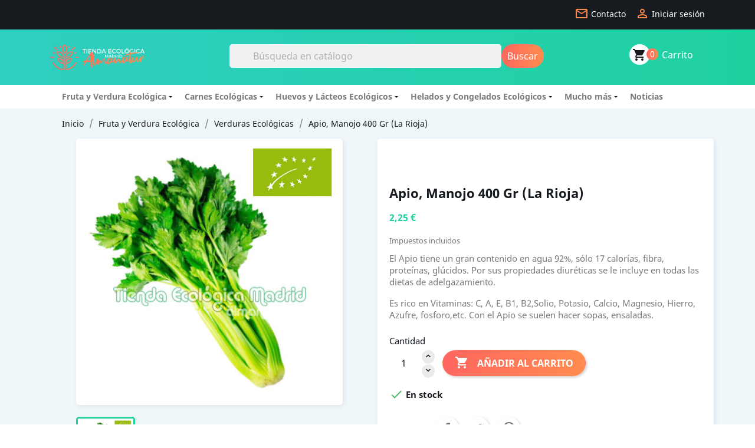

--- FILE ---
content_type: text/html; charset=utf-8
request_url: https://www.tiendaecologicamadrid.es/cesta-de-verdura-s-ecologica-s-a-domicilio-madrid-y-toledo-provincias/117-apio-ecologico.html
body_size: 21058
content:
<!doctype html>
<html lang="es">

  <head>
    
    <!-- Google tag (gtag.js) -->
    <script async src="https://www.googletagmanager.com/gtag/js?id=G-JYW54KEMG0"></script>
    <script>
      window.dataLayer = window.dataLayer || [];
      function gtag(){dataLayer.push(arguments);}
      gtag('js', new Date());

      gtag('config', 'G-JYW54KEMG0');
    </script>
    <!-- Google Tag Manager -->
    <script>(function(w,d,s,l,i){w[l]=w[l]||[];w[l].push({'gtm.start':
    new Date().getTime(),event:'gtm.js'});var f=d.getElementsByTagName(s)[0],
    j=d.createElement(s),dl=l!='dataLayer'?'&l='+l:'';j.async=true;j.src=
    'https://www.googletagmanager.com/gtm.js?id='+i+dl;f.parentNode.insertBefore(j,f);
    })(window,document,'script','dataLayer','GTM-NDPSS9W');</script>
    <!-- End Google Tag Manager -->
    
    
      
  <meta charset="utf-8">


  <meta http-equiv="x-ua-compatible" content="ie=edge">



  <link rel="canonical" href="https://www.tiendaecologicamadrid.es/cesta-de-verdura-s-ecologica-s-a-domicilio-madrid-y-toledo-provincias/117-apio-ecologico.html">

  <title>Apio, Manojo 400 Gr (La Rioja)</title>
  <meta name="description" content="El Apio tiene un gran contenido en agua 92%, sólo 17 calorías, fibra, proteínas, glúcidos. Por sus propiedades diuréticas se le incluye en todas las dietas de adelgazamiento.
Es rico en Vitaminas: C, A, E, B1, B2,Solio, Potasio, Calcio, Magnesio, Hierro, Azufre, fosforo,etc. Con el Apio se suelen hacer sopas, ensaladas.">
  <meta name="keywords" content="">
      <link rel="canonical" href="https://www.tiendaecologicamadrid.es/cesta-de-verdura-s-ecologica-s-a-domicilio-madrid-y-toledo-provincias/117-apio-ecologico.html">
    
        



  <meta name="viewport" content="width=device-width, initial-scale=1">



  <link rel="icon" type="image/vnd.microsoft.icon" href="https://www.tiendaecologicamadrid.es/img/favicon.ico?1625840799">
  <link rel="shortcut icon" type="image/x-icon" href="https://www.tiendaecologicamadrid.es/img/favicon.ico?1625840799">


            <link rel="preload" as="style" href="https://www.tiendaecologicamadrid.es/themes/almanatur2021/assets/cache/theme-4bda43197.css">
      

        <style>/* CRITICAL PRODUCT (mínimo) */
html{box-sizing:border-box}*,*:before,*:after{box-sizing:inherit}
body{margin:0;min-height:100vh;font-family:system-ui,-apple-system,Segoe UI,Roboto,Helvetica,Arial,sans-serif;line-height:1.4}
img{max-width:100%;height:auto}
#header{min-height:64px}
#header .header-nav{display:flex;align-items:center;justify-content:space-between;gap:1rem;padding:8px 16px}
#_desktop_logo img{max-height:48px;height:auto;width:auto}
#_desktop_top_menu{display:flex;gap:.75rem;flex-wrap:wrap}
.container,.container-fluid{width:100%;margin:0 auto;padding:0 16px}
.row{display:flex;flex-wrap:wrap;margin-left:-8px;margin-right:-8px}
[class*="col-"]{padding-left:8px;padding-right:8px}
.page-product .images-container{min-height:320px} /* ajusta 280–360px según tamaño de foto */


</style>
  


  <!-- CRP-TEST stylesheets.tpl (almanatur2021) -->
        <link rel="stylesheet"
          href="https://www.tiendaecologicamadrid.es/themes/almanatur2021/assets/cache/theme-4bda43197.css"
          media="print"
          onload="this.media='all'">
    <noscript>
      <link rel="stylesheet"
            href="https://www.tiendaecologicamadrid.es/themes/almanatur2021/assets/cache/theme-4bda43197.css"
            media="all">
    </noscript>
  



  

  <script type="text/javascript">
        var ETS_ABANCART_CAMPAIGNS = [{"id_ets_abancart_reminder":"2","lifetime":"3600.00","campaign_type":"popup"}];
        var ETS_ABANCART_CLOSE_TITLE = "Cerrar";
        var ETS_ABANCART_COOKIE_CAMPAIGNS = [];
        var ETS_ABANCART_COPIED_MESSAGE = "Copiado";
        var ETS_ABANCART_HAS_BROWSER = false;
        var ETS_ABANCART_LINK_AJAX = "https:\/\/www.tiendaecologicamadrid.es\/module\/ets_abandonedcart\/request";
        var ETS_ABANCART_SUPERSPEED_ENABLED = 0;
        var ETS_AC_LINK_SUBMIT_LEAD_FORM = "https:\/\/www.tiendaecologicamadrid.es\/lead\/";
        var ETS_AC_RECAPTCHA_V2_INVALID = "Verifique recaptcha";
        var prestashop = {"cart":{"products":[],"totals":{"total":{"type":"total","label":"Total","amount":0,"value":"0,00\u00a0\u20ac"},"total_including_tax":{"type":"total","label":"Total (impuestos incl.)","amount":0,"value":"0,00\u00a0\u20ac"},"total_excluding_tax":{"type":"total","label":"Total (impuestos excl.)","amount":0,"value":"0,00\u00a0\u20ac"}},"subtotals":{"products":{"type":"products","label":"Subtotal","amount":0,"value":"0,00\u00a0\u20ac"},"discounts":null,"shipping":{"type":"shipping","label":"Transporte","amount":0,"value":""},"tax":null},"products_count":0,"summary_string":"0 art\u00edculos","vouchers":{"allowed":1,"added":[]},"discounts":[],"minimalPurchase":20,"minimalPurchaseRequired":"Se necesita una compra m\u00ednima total de 20,00\u00a0\u20ac (impuestos exc.) para validar su pedido. En este momento el valor total de su carrito es de 0,00\u00a0\u20ac (impuestos exc.)."},"currency":{"id":1,"name":"Euro","iso_code":"EUR","iso_code_num":"978","sign":"\u20ac"},"customer":{"lastname":null,"firstname":null,"email":null,"birthday":null,"newsletter":null,"newsletter_date_add":null,"optin":null,"website":null,"company":null,"siret":null,"ape":null,"is_logged":false,"gender":{"type":null,"name":null},"addresses":[]},"language":{"name":"Espa\u00f1ol (Spanish)","iso_code":"es","locale":"es-ES","language_code":"es-es","is_rtl":"0","date_format_lite":"d\/m\/Y","date_format_full":"d\/m\/Y H:i:s","id":4},"page":{"title":"","canonical":"https:\/\/www.tiendaecologicamadrid.es\/cesta-de-verdura-s-ecologica-s-a-domicilio-madrid-y-toledo-provincias\/117-apio-ecologico.html","meta":{"title":"Apio, Manojo 400 Gr (La Rioja)","description":"El Apio tiene un gran contenido en agua 92%, s\u00f3lo 17 calor\u00edas, fibra, prote\u00ednas, gl\u00facidos. Por sus propiedades diur\u00e9ticas se le incluye en todas las dietas de adelgazamiento.\nEs rico en Vitaminas: C, A, E, B1, B2,Solio, Potasio, Calcio, Magnesio, Hierro, Azufre, fosforo,etc. Con el Apio se suelen hacer sopas, ensaladas.","keywords":"","robots":"index"},"page_name":"product","body_classes":{"lang-es":true,"lang-rtl":false,"country-ES":true,"currency-EUR":true,"layout-full-width":true,"page-product":true,"tax-display-enabled":true,"product-id-117":true,"product-Apio, Manojo 400 Gr (La Rioja)":true,"product-id-category-4":true,"product-id-manufacturer-0":true,"product-id-supplier-40":true,"product-available-for-order":true},"admin_notifications":[]},"shop":{"name":"Tienda Ecol\u00f3gica Madrid - Almanatur","logo":"https:\/\/www.tiendaecologicamadrid.es\/img\/tienda-ecologica-madrid-logo-1625840799.jpg","stores_icon":"https:\/\/www.tiendaecologicamadrid.es\/img\/logo_stores-1.gif","favicon":"https:\/\/www.tiendaecologicamadrid.es\/img\/favicon.ico"},"urls":{"base_url":"https:\/\/www.tiendaecologicamadrid.es\/","current_url":"https:\/\/www.tiendaecologicamadrid.es\/cesta-de-verdura-s-ecologica-s-a-domicilio-madrid-y-toledo-provincias\/117-apio-ecologico.html","shop_domain_url":"https:\/\/www.tiendaecologicamadrid.es","img_ps_url":"https:\/\/www.tiendaecologicamadrid.es\/img\/","img_cat_url":"https:\/\/www.tiendaecologicamadrid.es\/img\/c\/","img_lang_url":"https:\/\/www.tiendaecologicamadrid.es\/img\/l\/","img_prod_url":"https:\/\/www.tiendaecologicamadrid.es\/img\/p\/","img_manu_url":"https:\/\/www.tiendaecologicamadrid.es\/img\/m\/","img_sup_url":"https:\/\/www.tiendaecologicamadrid.es\/img\/su\/","img_ship_url":"https:\/\/www.tiendaecologicamadrid.es\/img\/s\/","img_store_url":"https:\/\/www.tiendaecologicamadrid.es\/img\/st\/","img_col_url":"https:\/\/www.tiendaecologicamadrid.es\/img\/co\/","img_url":"https:\/\/www.tiendaecologicamadrid.es\/themes\/almanatur2021\/assets\/img\/","css_url":"https:\/\/www.tiendaecologicamadrid.es\/themes\/almanatur2021\/assets\/css\/","js_url":"https:\/\/www.tiendaecologicamadrid.es\/themes\/almanatur2021\/assets\/js\/","pic_url":"https:\/\/www.tiendaecologicamadrid.es\/upload\/","pages":{"address":"https:\/\/www.tiendaecologicamadrid.es\/direccion","addresses":"https:\/\/www.tiendaecologicamadrid.es\/direcciones","authentication":"https:\/\/www.tiendaecologicamadrid.es\/autenticacion","cart":"https:\/\/www.tiendaecologicamadrid.es\/carro-de-la-compra","category":"https:\/\/www.tiendaecologicamadrid.es\/index.php?controller=category","cms":"https:\/\/www.tiendaecologicamadrid.es\/index.php?controller=cms","contact":"https:\/\/www.tiendaecologicamadrid.es\/contactenos","discount":"https:\/\/www.tiendaecologicamadrid.es\/descuento","guest_tracking":"https:\/\/www.tiendaecologicamadrid.es\/estado-pedido","history":"https:\/\/www.tiendaecologicamadrid.es\/historial-de-pedidos","identity":"https:\/\/www.tiendaecologicamadrid.es\/identidad","index":"https:\/\/www.tiendaecologicamadrid.es\/","my_account":"https:\/\/www.tiendaecologicamadrid.es\/mi-cuenta","order_confirmation":"https:\/\/www.tiendaecologicamadrid.es\/index.php?controller=order-confirmation","order_detail":"https:\/\/www.tiendaecologicamadrid.es\/index.php?controller=order-detail","order_follow":"https:\/\/www.tiendaecologicamadrid.es\/devolucion-de-productos","order":"https:\/\/www.tiendaecologicamadrid.es\/carrito","order_return":"https:\/\/www.tiendaecologicamadrid.es\/index.php?controller=order-return","order_slip":"https:\/\/www.tiendaecologicamadrid.es\/vales","pagenotfound":"https:\/\/www.tiendaecologicamadrid.es\/pagina-no-encuentra","password":"https:\/\/www.tiendaecologicamadrid.es\/contrasena-olvidado","pdf_invoice":"https:\/\/www.tiendaecologicamadrid.es\/index.php?controller=pdf-invoice","pdf_order_return":"https:\/\/www.tiendaecologicamadrid.es\/index.php?controller=pdf-order-return","pdf_order_slip":"https:\/\/www.tiendaecologicamadrid.es\/index.php?controller=pdf-order-slip","prices_drop":"https:\/\/www.tiendaecologicamadrid.es\/frutas-y-verduras-ecologicas-productos-ecologicos-online-comida-ecologica-a-domicilio","product":"https:\/\/www.tiendaecologicamadrid.es\/index.php?controller=product","search":"https:\/\/www.tiendaecologicamadrid.es\/buscar","sitemap":"https:\/\/www.tiendaecologicamadrid.es\/mapa-del-sitio","stores":"https:\/\/www.tiendaecologicamadrid.es\/index.php?controller=stores","supplier":"https:\/\/www.tiendaecologicamadrid.es\/index.php?controller=supplier","register":"https:\/\/www.tiendaecologicamadrid.es\/autenticacion?create_account=1","order_login":"https:\/\/www.tiendaecologicamadrid.es\/carrito?login=1"},"alternative_langs":[],"theme_assets":"\/themes\/almanatur2021\/assets\/","actions":{"logout":"https:\/\/www.tiendaecologicamadrid.es\/?mylogout="},"no_picture_image":{"bySize":{"small_default":{"url":"https:\/\/www.tiendaecologicamadrid.es\/img\/p\/es-default-small_default.jpg","width":98,"height":98},"cart_default":{"url":"https:\/\/www.tiendaecologicamadrid.es\/img\/p\/es-default-cart_default.jpg","width":125,"height":125},"home_default":{"url":"https:\/\/www.tiendaecologicamadrid.es\/img\/p\/es-default-home_default.jpg","width":250,"height":250},"medium_default":{"url":"https:\/\/www.tiendaecologicamadrid.es\/img\/p\/es-default-medium_default.jpg","width":452,"height":452},"large_default":{"url":"https:\/\/www.tiendaecologicamadrid.es\/img\/p\/es-default-large_default.jpg","width":800,"height":800}},"small":{"url":"https:\/\/www.tiendaecologicamadrid.es\/img\/p\/es-default-small_default.jpg","width":98,"height":98},"medium":{"url":"https:\/\/www.tiendaecologicamadrid.es\/img\/p\/es-default-home_default.jpg","width":250,"height":250},"large":{"url":"https:\/\/www.tiendaecologicamadrid.es\/img\/p\/es-default-large_default.jpg","width":800,"height":800},"legend":""}},"configuration":{"display_taxes_label":true,"display_prices_tax_incl":true,"is_catalog":false,"show_prices":true,"opt_in":{"partner":true},"quantity_discount":{"type":"discount","label":"Descuento unitario"},"voucher_enabled":1,"return_enabled":0},"field_required":[],"breadcrumb":{"links":[{"title":"Inicio","url":"https:\/\/www.tiendaecologicamadrid.es\/"},{"title":"Fruta y Verdura Ecol\u00f3gica","url":"https:\/\/www.tiendaecologicamadrid.es\/102-fruta-y-verdura-ecologica-a-domicilio-en-madrid-y-toledo-provincias"},{"title":"Verduras Ecol\u00f3gicas","url":"https:\/\/www.tiendaecologicamadrid.es\/4-cesta-de-verdura-s-ecologica-s-a-domicilio-madrid-y-toledo-provincias"},{"title":"Apio, Manojo 400 Gr (La Rioja)","url":"https:\/\/www.tiendaecologicamadrid.es\/cesta-de-verdura-s-ecologica-s-a-domicilio-madrid-y-toledo-provincias\/117-apio-ecologico.html"}],"count":4},"link":{"protocol_link":"https:\/\/","protocol_content":"https:\/\/"},"time":1769902435,"static_token":"53efb31c11b269157c7fddca9821bd1c","token":"6d1ded9c01cc16bca7459b3d4ed85906","debug":false};
        var psemailsubscription_subscription = "https:\/\/www.tiendaecologicamadrid.es\/module\/ps_emailsubscription\/subscription";
        var psr_icon_color = "#F19D76";
      </script>



  
<script type="text/javascript">
	(window.gaDevIds=window.gaDevIds||[]).push('d6YPbH');
	(function(i,s,o,g,r,a,m){i['GoogleAnalyticsObject']=r;i[r]=i[r]||function(){
	(i[r].q=i[r].q||[]).push(arguments)},i[r].l=1*new Date();a=s.createElement(o),
	m=s.getElementsByTagName(o)[0];a.async=1;a.src=g;m.parentNode.insertBefore(a,m)
	})(window,document,'script','https://www.google-analytics.com/analytics.js','ga');

            ga('create', 'UA-112502762-1', 'auto');
                    ga('set', 'anonymizeIp', true);
                ga('send', 'pageview');
    
    ga('require', 'ec');
</script>

<!-- START OF DOOFINDER SCRIPT -->
  <script>
    const dfLayerOptions = {
      installationId: "6e910470-3629-4d22-a712-5e6d7308d72a",
      zone: "eu1",
      language: "es-es",
      currency: "EUR"
    };
    (function (l, a, y, e, r, s) {
      r = l.createElement(a); r.onload = e; r.async = 1; r.src = y;
      s = l.getElementsByTagName(a)[0]; s.parentNode.insertBefore(r, s);
    })(document, 'script', 'https://cdn.doofinder.com/livelayer/1/js/loader.min.js', function () {
      doofinderLoader.load(dfLayerOptions);
    });

    document.addEventListener('doofinder.cart.add', function(event) {

      const checkIfCartItemHasVariation = (cartObject) => {
        return (cartObject.item_id === cartObject.grouping_id) ? false : true;
      };

      /**
      * Returns only ID from string
      */
      const sanitizeVariationID = (variationID) => {
        return variationID.replace(/\D/g, "")
      };

      doofinderManageCart({
        cartURL          : "https://www.tiendaecologicamadrid.es/carro-de-la-compra",  /* required for prestashop 1.7, in previous versions it will be empty. */
        cartToken        : "53efb31c11b269157c7fddca9821bd1c",
        productID        : checkIfCartItemHasVariation(event.detail) ? event.detail.grouping_id : event.detail.item_id,
        customizationID  : checkIfCartItemHasVariation(event.detail) ? sanitizeVariationID(event.detail.item_id) : 0,   /* If there are no combinations, the value will be 0 */
        cuantity         : event.detail.amount,
      });
    });
  </script>
<!-- END OF DOOFINDER SCRIPT -->
<script type="text/javascript" data-keepinline="true">
    if (typeof window.pp !== "object") {
        window.pp = {};
    }
    window.pp.psversion = "1.7.8.7";
    window.pp.version = "3.3.20";
    window.pp.theme = "classic";
    window.pp.controller = "product";
    window.pp.module = "";
    window.pp.debug = 0;
    window.pp.cfg = {};
        window.pp.decimalSign = ",";
            </script>
<script type="text/javascript">
    
        var hi_adb_front_controller_url = 'https://www.tiendaecologicamadrid.es/module/hiaddtocartbutton/ajax';
    
</script>






<script type="application/ld+json">
{
  "@context": "https://schema.org",
  "@type": "LocalBusiness",
  "@id": "https://www.tiendaecologicamadrid.es/#business",
  "name": "Tienda Ecológica Madrid - Almanatur",
  "url": "https://www.tiendaecologicamadrid.es/",
  "logo": "https://www.tiendaecologicamadrid.es/img/tienda-ecologica-madrid-logo-1625840799.jpg",
  "image": "https://www.tiendaecologicamadrid.es/img/tienda-ecologica-madrid-logo-1625840799.jpg",
  "telephone": "+34925175532",
  "address": {
    "@type": "PostalAddress",
    "streetAddress": "C/ Torneros 8 Poligono Industrial La Ermita",
    "addressLocality": "El Viso de San Juan",
    "addressRegion": "Toledo",
    "postalCode": "45215",
    "addressCountry": "ES"
  }
}
</script>


    
  <meta property="og:type" content="product">
  <meta property="og:url" content="https://www.tiendaecologicamadrid.es/cesta-de-verdura-s-ecologica-s-a-domicilio-madrid-y-toledo-provincias/117-apio-ecologico.html">
  <meta property="og:title" content="Apio, Manojo 400 Gr (La Rioja)">
  <meta property="og:site_name" content="Tienda Ecológica Madrid - Almanatur">
  <meta property="og:description" content="El Apio tiene un gran contenido en agua 92%, sólo 17 calorías, fibra, proteínas, glúcidos. Por sus propiedades diuréticas se le incluye en todas las dietas de adelgazamiento.
Es rico en Vitaminas: C, A, E, B1, B2,Solio, Potasio, Calcio, Magnesio, Hierro, Azufre, fosforo,etc. Con el Apio se suelen hacer sopas, ensaladas.">
  <meta property="og:image" content="https://www.tiendaecologicamadrid.es/3235-large_default/apio-ecologico.jpg">
      <meta property="product:pretax_price:amount" content="2.163462">
    <meta property="product:pretax_price:currency" content="EUR">
    <meta property="product:price:amount" content="2.25">
    <meta property="product:price:currency" content="EUR">
    

<script type="application/ld+json">
{
  "@context": "https://schema.org",
  "@type": "Product",
  "name": "Apio, Manojo 400 Gr (La Rioja)",
  "image": [
    "https://www.tiendaecologicamadrid.es/3235-large_default/apio-ecologico.jpg"  ],
  "description": " El Apio tiene un gran contenido en agua 92%, sólo 17 calorías, fibra, proteínas, glúcidos. Por sus propiedades diuréticas se le incluye en todas las dietas de adelgazamiento. 
 Es rico en Vitaminas: C, A, E, B1, B2,Solio, Potasio, Calcio, Magnesio, Hierro, Azufre, fosforo,etc. Con el Apio se suelen hacer sopas, ensaladas. ",
  "sku": "204",
  "brand": {
    "@type": "Brand",
    "name": "Tienda Ecológica Madrid - Almanatur"
  },
  "offers": {
    "@type": "Offer",
    "url": "https://www.tiendaecologicamadrid.es/cesta-de-verdura-s-ecologica-s-a-domicilio-madrid-y-toledo-provincias/117-apio-ecologico.html",
    "priceCurrency": "EUR",
    "price": "2.25",
    "availability": "https://schema.org/InStock",
    "itemCondition": "https://schema.org/NewCondition"
  },    "aggregateRating": {
    "@type": "AggregateRating",
    "ratingValue": "",
    "reviewCount": ""
  }
  }
</script>






  </head>

  <body id="product" class="lang-es country-es currency-eur layout-full-width page-product tax-display-enabled product-id-117 product-apio-manojo-400-gr-la-rioja- product-id-category-4 product-id-manufacturer-0 product-id-supplier-40 product-available-for-order">
    
    <!-- Google Tag Manager (noscript) -->
    <noscript><iframe src="https://www.googletagmanager.com/ns.html?id=GTM-NDPSS9W"
    height="0" width="0" style="display:none;visibility:hidden"></iframe></noscript>
    <!-- End Google Tag Manager (noscript) -->
    
    
      
    

    <main>
      
              

      <header id="header">
        
          
  <div class="header-banner">
    
  </div>



  <style>
    #_mobile_cart .blockcart, 
    #_mobile_user_info .user-info,
    #_mobile_user_info .user-info a,
    #_mobile_cart .header {
      margin: 0 !important;
      padding: 0 !important;
      display: flex !important;
      align-items: center !important;
    }
  </style>

  <nav class="header-nav">
    <div class="container">
      <div class="row">
        <div class="hidden-sm-down">
          <div class="col-md-5 col-xs-12">
            
          </div>
          <div class="col-md-7 right-nav">
            <div id="_desktop_contact_link">
  <div id="contact-link">
                          <a href="https://www.tiendaecologicamadrid.es/contactenos">
        <i class="material-icons">&#xe0e1;</i>
        <span>Contacto</span>
      </a>
      </div>
</div>
<div id="_desktop_user_info">
  <div class="user-info">
          <a
        href="https://www.tiendaecologicamadrid.es/mi-cuenta"
        title="Acceda a su cuenta de cliente"
        rel="nofollow"
      >
        <i class="material-icons">&#xE7FF;</i>
        <span class="hidden-sm-down">Iniciar sesión</span>
      </a>
      </div>
</div>

          </div>
        </div>
        <div class="hidden-md-up mobile" style="display: flex; justify-content: space-between; align-items: center; width: 100%; height: 50px;">

          <div class="top-logo" id="_mobile_logo" style="display: flex; align-items: center;"></div>

          <div style="display: flex; align-items: center; height: 100%;">

            <div id="_mobile_user_info" style="display: flex; align-items: center; height: 100%; margin-right: 15px; margin-top: -1px;"></div>

            <div id="_mobile_cart" style="display: flex; align-items: center; height: 100%;"></div>

            <div id="menu-icon" style="display: flex; align-items: center; height: 100%; cursor: pointer;">
              <i class="material-icons" style="font-size: 26px; line-height: 1;">&#xE5D2;</i>
            </div>

          </div>
        </div>
        </div>
      </div>
    </div>
  </nav>



<!--
  <nav class="header-nav">
    <div class="container">
      <div class="row">
        <div class="hidden-sm-down">
          <div class="col-md-5 col-xs-12">
            
          </div>
          <div class="col-md-7 right-nav">
              <div id="_desktop_contact_link">
  <div id="contact-link">
                          <a href="https://www.tiendaecologicamadrid.es/contactenos">
        <i class="material-icons">&#xe0e1;</i>
        <span>Contacto</span>
      </a>
      </div>
</div>
<div id="_desktop_user_info">
  <div class="user-info">
          <a
        href="https://www.tiendaecologicamadrid.es/mi-cuenta"
        title="Acceda a su cuenta de cliente"
        rel="nofollow"
      >
        <i class="material-icons">&#xE7FF;</i>
        <span class="hidden-sm-down">Iniciar sesión</span>
      </a>
      </div>
</div>

          </div>
        </div>
        <div class="hidden-md-up text-sm-center mobile">
          <div class="float-xs-left" id="_mobile_logo_container">
            <div class="top-logo" id="_mobile_logo"></div>
          </div>
          <div class="float-xs-right mobile-icons-group">
            <div id="menu-icon">
              <i class="material-icons d-inline">&#xE5D2;</i>
            </div>
            <div id="_mobile_cart"></div>
            <div id="_mobile_user_info"></div>
          </div>
            <div class="clearfix"></div>
        </div>
      </div>
    </div>
  </nav>
-->




  <div class="header-top">
    <div class="wrapper logoSearchCart_k">
      <div class="container">
         <div class="row">
          <div class="col-md-2 hidden-sm-down" id="_desktop_logo">
                                <a href="https://www.tiendaecologicamadrid.es/">
                    <img class="logo img-responsive" src="https://www.tiendaecologicamadrid.es/img/tienda-ecologica-madrid-logo-1625840799.jpg" alt="Tienda Ecológica Madrid - Almanatur">
                  </a>
                        </div>
          <div class="col-md-10 col-sm-12 position-static">
            <div class="row">
              <!-- Block search module TOP -->
<div class="col-md-10 busqueda_k">
    <div id="search_widget" class="search-widget" data-search-controller-url="//www.tiendaecologicamadrid.es/buscar">
    	<form method="get" action="//www.tiendaecologicamadrid.es/buscar">
    		<input type="hidden" name="controller" value="search">
    		<input type="text" name="s" value="" placeholder="Búsqueda en catálogo" aria-label="Buscar">
    		<button type="submit">
    			<i class="material-icons search">&#xE8B6;</i>
          <span class="">Buscar</span>
    		</button>
    	</form>
    </div>
</div>
<!-- /Block search module TOP -->
<div class="col-md-2">
  <div id="_desktop_cart">
    <div class="blockcart cart-preview inactive" data-refresh-url="//www.tiendaecologicamadrid.es/module/ps_shoppingcart/ajax">
      <div class="header text-xs-right displayFlex alignCenter">
                  <div class="cartWrapper_k">
            <i class="material-icons shopping-cart">shopping_cart</i>
            <span class="cart-products-count">0</span>
          </div>
          <span class="hidden-sm-down">Carrito</span>
              </div>
    </div>
  </div>
</div>

            </div>
            <div class="clearfix"></div>
          </div>
        </div>
        <div id="mobile_top_menu_wrapper" class="menu_wrapper row hidden-md-up" style="display:none;">
          <div class="js-top-menu mobile" id="_mobile_top_menu"></div>
          <div class="js-top-menu-bottom">
            <div id="_mobile_currency_selector"></div>
            <div id="_mobile_language_selector"></div>
            <div id="_mobile_contact_link"></div>
          </div>
        </div>
      </div>
    </div>
    <div class="wrapper mainMenu_K">
      <div class="container">
        <div class="col-md-12 hidden-sm-down" id="mainMenu_k">
          

<div class="menu js-top-menu position-static hidden-sm-down" id="_desktop_top_menu">
    
          <ul class="top-menu" id="top-menu" data-depth="0">
                    <li class="category" id="category-102">
                          <a
                class="dropdown-item"
                href="https://www.tiendaecologicamadrid.es/102-fruta-y-verdura-ecologica-a-domicilio-en-madrid-y-toledo-provincias" data-depth="0"
                              >
                                                                      <span class="float-xs-right hidden-md-up">
                    <span data-target="#top_sub_menu_18726" data-toggle="collapse" class="navbar-toggler collapse-icons">
                      <i class="material-icons add">&#xE313;</i>
                      <i class="material-icons remove">&#xE316;</i>
                    </span>
                  </span>
                                Fruta y Verdura Ecológica
              </a>
                            <div  class="popover sub-menu js-sub-menu collapse" id="top_sub_menu_18726">
                
          <ul class="top-menu"  data-depth="1">
                    <li class="category" id="category-3">
                          <a
                class="dropdown-item dropdown-submenu"
                href="https://www.tiendaecologicamadrid.es/3-fruta-ecologica-online-madrid-y-toledo-provincias" data-depth="1"
                              >
                                Frutas Ecológicas
              </a>
                          </li>
                    <li class="category" id="category-4">
                          <a
                class="dropdown-item dropdown-submenu"
                href="https://www.tiendaecologicamadrid.es/4-cesta-de-verdura-s-ecologica-s-a-domicilio-madrid-y-toledo-provincias" data-depth="1"
                              >
                                Verduras Ecológicas
              </a>
                          </li>
                    <li class="category" id="category-12">
                          <a
                class="dropdown-item dropdown-submenu"
                href="https://www.tiendaecologicamadrid.es/12-cesta-ecologica-madrid-y-toledo-cajas-de-fruta-y-verdura-a-domicilio" data-depth="1"
                              >
                                Cestas de Frutas y Verduras Ecológicas
              </a>
                          </li>
              </ul>
    
              </div>
                          </li>
                    <li class="category" id="category-107">
                          <a
                class="dropdown-item"
                href="https://www.tiendaecologicamadrid.es/107-carne-ecologica-a-domicilio-madrid-toledo" data-depth="0"
                              >
                                                                      <span class="float-xs-right hidden-md-up">
                    <span data-target="#top_sub_menu_26621" data-toggle="collapse" class="navbar-toggler collapse-icons">
                      <i class="material-icons add">&#xE313;</i>
                      <i class="material-icons remove">&#xE316;</i>
                    </span>
                  </span>
                                Carnes Ecológicas
              </a>
                            <div  class="popover sub-menu js-sub-menu collapse" id="top_sub_menu_26621">
                
          <ul class="top-menu"  data-depth="1">
                    <li class="category" id="category-108">
                          <a
                class="dropdown-item dropdown-submenu"
                href="https://www.tiendaecologicamadrid.es/108-comprar-ternera-ecologica-online" data-depth="1"
                              >
                                Ternera Ecológica
              </a>
                          </li>
                    <li class="category" id="category-109">
                          <a
                class="dropdown-item dropdown-submenu"
                href="https://www.tiendaecologicamadrid.es/109-carne-de-ternera-blanca-ecologica" data-depth="1"
                              >
                                Ternera Blanca Ecológica
              </a>
                          </li>
                    <li class="category" id="category-148">
                          <a
                class="dropdown-item dropdown-submenu"
                href="https://www.tiendaecologicamadrid.es/148-ternera-ecologica-premium" data-depth="1"
                              >
                                                                      <span class="float-xs-right hidden-md-up">
                    <span data-target="#top_sub_menu_21144" data-toggle="collapse" class="navbar-toggler collapse-icons">
                      <i class="material-icons add">&#xE313;</i>
                      <i class="material-icons remove">&#xE316;</i>
                    </span>
                  </span>
                                Ternera Ecológica PREMIUM
              </a>
                            <div  class="collapse" id="top_sub_menu_21144">
                
          <ul class="top-menu"  data-depth="2">
                    <li class="category" id="category-149">
                          <a
                class="dropdown-item"
                href="https://www.tiendaecologicamadrid.es/149-ternera-ecologica-angus-" data-depth="2"
                              >
                                Ternera Ecológica Angus
              </a>
                          </li>
                    <li class="category" id="category-150">
                          <a
                class="dropdown-item"
                href="https://www.tiendaecologicamadrid.es/150-ternera-ecologica-wagyu" data-depth="2"
                              >
                                Ternera Ecológica Wagyu
              </a>
                          </li>
              </ul>
    
              </div>
                          </li>
                    <li class="category" id="category-112">
                          <a
                class="dropdown-item dropdown-submenu"
                href="https://www.tiendaecologicamadrid.es/112-carne-saludable-ecologica-online-cerdo-ecologico" data-depth="1"
                              >
                                Cerdo Ecológico
              </a>
                          </li>
                    <li class="category" id="category-110">
                          <a
                class="dropdown-item dropdown-submenu"
                href="https://www.tiendaecologicamadrid.es/110-comprar-pollo-ecologico-a-domicilio-online" data-depth="1"
                              >
                                Pollo Ecológico
              </a>
                          </li>
                    <li class="category" id="category-113">
                          <a
                class="dropdown-item dropdown-submenu"
                href="https://www.tiendaecologicamadrid.es/113-comprar-pavo-ecologico-pavos-bio" data-depth="1"
                              >
                                Pavo Ecológico
              </a>
                          </li>
                    <li class="category" id="category-111">
                          <a
                class="dropdown-item dropdown-submenu"
                href="https://www.tiendaecologicamadrid.es/111-comprar-en-tienda-de-cordero-ecologico-online" data-depth="1"
                              >
                                Cordero Ecológico
              </a>
                          </li>
                    <li class="category" id="category-114">
                          <a
                class="dropdown-item dropdown-submenu"
                href="https://www.tiendaecologicamadrid.es/114-carne-comida-saludable-para-ninos" data-depth="1"
                              >
                                Carne Especial para Niños
              </a>
                          </li>
                    <li class="category" id="category-116">
                          <a
                class="dropdown-item dropdown-submenu"
                href="https://www.tiendaecologicamadrid.es/116-comprar-hamburguesas-de-carne-saludables-ecologicas-online-de-ternera-pollo-cerdo-y-pavo" data-depth="1"
                              >
                                Hamburguesas Ecológicas
              </a>
                          </li>
                    <li class="category" id="category-117">
                          <a
                class="dropdown-item dropdown-submenu"
                href="https://www.tiendaecologicamadrid.es/117-comprar-lotes-cesta-de-carne-ecologica-online" data-depth="1"
                              >
                                Lotes
              </a>
                          </li>
              </ul>
    
              </div>
                          </li>
                    <li class="category" id="category-104">
                          <a
                class="dropdown-item"
                href="https://www.tiendaecologicamadrid.es/104-huevos-y-lacteos-eco-ecologicos" data-depth="0"
                              >
                                                                      <span class="float-xs-right hidden-md-up">
                    <span data-target="#top_sub_menu_35964" data-toggle="collapse" class="navbar-toggler collapse-icons">
                      <i class="material-icons add">&#xE313;</i>
                      <i class="material-icons remove">&#xE316;</i>
                    </span>
                  </span>
                                Huevos y Lácteos Ecológicos
              </a>
                            <div  class="popover sub-menu js-sub-menu collapse" id="top_sub_menu_35964">
                
          <ul class="top-menu"  data-depth="1">
                    <li class="category" id="category-129">
                          <a
                class="dropdown-item dropdown-submenu"
                href="https://www.tiendaecologicamadrid.es/129-comprar-lacteos-ecologicos-online-el-cantero-de-letur" data-depth="1"
                              >
                                El Cantero de Letur
              </a>
                          </li>
                    <li class="category" id="category-130">
                          <a
                class="dropdown-item dropdown-submenu"
                href="https://www.tiendaecologicamadrid.es/130-lacteos-ecologicos-online-alimentos-con-lactosa-casa-grande-de-xanceda" data-depth="1"
                              >
                                Casa Grande de Xanceda
              </a>
                          </li>
              </ul>
    
              </div>
                          </li>
                    <li class="category" id="category-136">
                          <a
                class="dropdown-item"
                href="https://www.tiendaecologicamadrid.es/136-helados-y-congelados-ecologicos" data-depth="0"
                              >
                                                                      <span class="float-xs-right hidden-md-up">
                    <span data-target="#top_sub_menu_8823" data-toggle="collapse" class="navbar-toggler collapse-icons">
                      <i class="material-icons add">&#xE313;</i>
                      <i class="material-icons remove">&#xE316;</i>
                    </span>
                  </span>
                                Helados y Congelados Ecológicos
              </a>
                            <div  class="popover sub-menu js-sub-menu collapse" id="top_sub_menu_8823">
                
          <ul class="top-menu"  data-depth="1">
                    <li class="category" id="category-137">
                          <a
                class="dropdown-item dropdown-submenu"
                href="https://www.tiendaecologicamadrid.es/137-helado-sin-azucar-sin-gluten-lactosa-diabeticos" data-depth="1"
                              >
                                Sin Gluten y Sin Azúcar Refinado
              </a>
                          </li>
                    <li class="category" id="category-138">
                          <a
                class="dropdown-item dropdown-submenu"
                href="https://www.tiendaecologicamadrid.es/138-comida-vegana-alimentos-sin-gluten-dietas-especiales" data-depth="1"
                              >
                                Veganos, Sin Gluten y Sin Azúcar Refinado
              </a>
                          </li>
                    <li class="category" id="category-139">
                          <a
                class="dropdown-item dropdown-submenu"
                href="https://www.tiendaecologicamadrid.es/139-helados-veganos-sin-gluten-postres-saludables" data-depth="1"
                              >
                                Veganos y Sin Gluten
              </a>
                          </li>
                    <li class="category" id="category-140">
                          <a
                class="dropdown-item dropdown-submenu"
                href="https://www.tiendaecologicamadrid.es/140-helado-yogurt-xanceda" data-depth="1"
                              >
                                Helados Casa Grande de Xanceda
              </a>
                          </li>
                    <li class="category" id="category-141">
                          <a
                class="dropdown-item dropdown-submenu"
                href="https://www.tiendaecologicamadrid.es/141-congelados-comida-sana-congelada-saludable" data-depth="1"
                              >
                                Congelados Ecológicos
              </a>
                          </li>
              </ul>
    
              </div>
                          </li>
                    <li class="category" id="category-106">
                          <a
                class="dropdown-item"
                href="https://www.tiendaecologicamadrid.es/106-alimentacion-sana-productos-alimentos-ecologicos-online" data-depth="0"
                              >
                                                                      <span class="float-xs-right hidden-md-up">
                    <span data-target="#top_sub_menu_11000" data-toggle="collapse" class="navbar-toggler collapse-icons">
                      <i class="material-icons add">&#xE313;</i>
                      <i class="material-icons remove">&#xE316;</i>
                    </span>
                  </span>
                                Mucho más
              </a>
                            <div  class="popover sub-menu js-sub-menu collapse" id="top_sub_menu_11000">
                
          <ul class="top-menu"  data-depth="1">
                    <li class="category" id="category-135">
                          <a
                class="dropdown-item dropdown-submenu"
                href="https://www.tiendaecologicamadrid.es/135-comida-sana-barata-y-promociones-a-domicilio" data-depth="1"
                              >
                                Ofertas Destacadas
              </a>
                          </li>
                    <li class="category" id="category-73">
                          <a
                class="dropdown-item dropdown-submenu"
                href="https://www.tiendaecologicamadrid.es/73-comida-y-bebidas-sin-gluten-alimentos-sin-gluten" data-depth="1"
                              >
                                Alimentos Sin Gluten Ecológicos
              </a>
                          </li>
                    <li class="category" id="category-81">
                          <a
                class="dropdown-item dropdown-submenu"
                href="https://www.tiendaecologicamadrid.es/81-bebidas-ecologicas-leche-vegetal-de-avena-almendras-arroz-soja-frutos-secos-coco-mijo-etc" data-depth="1"
                              >
                                Bebidas Vegetales Eco
              </a>
                          </li>
                    <li class="category" id="category-145">
                          <a
                class="dropdown-item dropdown-submenu"
                href="https://www.tiendaecologicamadrid.es/145-comida-de-perros-y-gatos-ecologica" data-depth="1"
                              >
                                                                      <span class="float-xs-right hidden-md-up">
                    <span data-target="#top_sub_menu_58750" data-toggle="collapse" class="navbar-toggler collapse-icons">
                      <i class="material-icons add">&#xE313;</i>
                      <i class="material-icons remove">&#xE316;</i>
                    </span>
                  </span>
                                Comida de Perros y Gatos Ecológica
              </a>
                            <div  class="collapse" id="top_sub_menu_58750">
                
          <ul class="top-menu"  data-depth="2">
                    <li class="category" id="category-146">
                          <a
                class="dropdown-item"
                href="https://www.tiendaecologicamadrid.es/146-comida-de-perros-ecologica" data-depth="2"
                              >
                                Comida de Perros Ecológica
              </a>
                          </li>
                    <li class="category" id="category-147">
                          <a
                class="dropdown-item"
                href="https://www.tiendaecologicamadrid.es/147-comida-de-gatos-ecologica" data-depth="2"
                              >
                                Comida de Gatos Ecológica
              </a>
                          </li>
              </ul>
    
              </div>
                          </li>
                    <li class="category" id="category-74">
                          <a
                class="dropdown-item dropdown-submenu"
                href="https://www.tiendaecologicamadrid.es/74-pan-ecologico-online-a-domicilio-horneado" data-depth="1"
                              >
                                Pan Ecológico Recién Horneado
              </a>
                          </li>
                    <li class="category" id="category-72">
                          <a
                class="dropdown-item dropdown-submenu"
                href="https://www.tiendaecologicamadrid.es/72-pescados-y-mariscos-salvajes-ecologicos" data-depth="1"
                              >
                                Pescados y Mariscos Salvajes
              </a>
                          </li>
                    <li class="category" id="category-79">
                          <a
                class="dropdown-item dropdown-submenu"
                href="https://www.tiendaecologicamadrid.es/79-alimentos-ecologicos-veganos" data-depth="1"
                              >
                                                                      <span class="float-xs-right hidden-md-up">
                    <span data-target="#top_sub_menu_54838" data-toggle="collapse" class="navbar-toggler collapse-icons">
                      <i class="material-icons add">&#xE313;</i>
                      <i class="material-icons remove">&#xE316;</i>
                    </span>
                  </span>
                                Alimentos Ecológicos Veganos
              </a>
                            <div  class="collapse" id="top_sub_menu_54838">
                
          <ul class="top-menu"  data-depth="2">
                    <li class="category" id="category-142">
                          <a
                class="dropdown-item"
                href="https://www.tiendaecologicamadrid.es/142-tienda-de-chocolate-crema-vegana-sin-lactosa" data-depth="2"
                              >
                                Chocolates Veganos Ecológicos
              </a>
                          </li>
                    <li class="category" id="category-143">
                          <a
                class="dropdown-item"
                href="https://www.tiendaecologicamadrid.es/143-quesos-veganos-pizza-regalar-tienda" data-depth="2"
                              >
                                Quesos Veganos Ecológicos
              </a>
                          </li>
                    <li class="category" id="category-144">
                          <a
                class="dropdown-item"
                href="https://www.tiendaecologicamadrid.es/144-bizcocho-sin-huevo-bizcochos-veganos-algarroba-esponjoso-vegano" data-depth="2"
                              >
                                Bizcochos Veganos Ecológicos
              </a>
                          </li>
              </ul>
    
              </div>
                          </li>
                    <li class="category" id="category-6">
                          <a
                class="dropdown-item dropdown-submenu"
                href="https://www.tiendaecologicamadrid.es/6-sal-ecologica-vinagre-ecologico-aceite-ecologico-de-oliva-virgen-extra-precio" data-depth="1"
                              >
                                                                      <span class="float-xs-right hidden-md-up">
                    <span data-target="#top_sub_menu_86874" data-toggle="collapse" class="navbar-toggler collapse-icons">
                      <i class="material-icons add">&#xE313;</i>
                      <i class="material-icons remove">&#xE316;</i>
                    </span>
                  </span>
                                Aceites, Vinagres y Sal Ecológicos
              </a>
                            <div  class="collapse" id="top_sub_menu_86874">
                
          <ul class="top-menu"  data-depth="2">
                    <li class="category" id="category-26">
                          <a
                class="dropdown-item"
                href="https://www.tiendaecologicamadrid.es/26-aceite-de-oliva-virgen-extra-coco-girasol-sesamo-ecologico" data-depth="2"
                              >
                                Aceites
              </a>
                          </li>
                    <li class="category" id="category-27">
                          <a
                class="dropdown-item"
                href="https://www.tiendaecologicamadrid.es/27-vinagres-ecologicos-de-manzana-sin-filtrar-modena" data-depth="2"
                              >
                                Vinagres
              </a>
                          </li>
                    <li class="category" id="category-28">
                          <a
                class="dropdown-item"
                href="https://www.tiendaecologicamadrid.es/28-sal-marina-himalaya-natural" data-depth="2"
                              >
                                Sal
              </a>
                          </li>
              </ul>
    
              </div>
                          </li>
                    <li class="category" id="category-9">
                          <a
                class="dropdown-item dropdown-submenu"
                href="https://www.tiendaecologicamadrid.es/9-arroz-ecologico-legumbres-ecologicas" data-depth="1"
                              >
                                                                      <span class="float-xs-right hidden-md-up">
                    <span data-target="#top_sub_menu_91607" data-toggle="collapse" class="navbar-toggler collapse-icons">
                      <i class="material-icons add">&#xE313;</i>
                      <i class="material-icons remove">&#xE316;</i>
                    </span>
                  </span>
                                Arroces y Legumbres Ecológicas
              </a>
                            <div  class="collapse" id="top_sub_menu_91607">
                
          <ul class="top-menu"  data-depth="2">
                    <li class="category" id="category-34">
                          <a
                class="dropdown-item"
                href="https://www.tiendaecologicamadrid.es/34-arroz-de-dieta-integral-bastami" data-depth="2"
                              >
                                Arroz
              </a>
                          </li>
                    <li class="category" id="category-64">
                          <a
                class="dropdown-item"
                href="https://www.tiendaecologicamadrid.es/64-beste-risotto-milanese-vegano" data-depth="2"
                              >
                                Risottos
              </a>
                          </li>
                    <li class="category" id="category-35">
                          <a
                class="dropdown-item"
                href="https://www.tiendaecologicamadrid.es/35-alimentos-vegetarianos-lentejas-verduras-alubias-verduras" data-depth="2"
                              >
                                Legumbres
              </a>
                          </li>
              </ul>
    
              </div>
                          </li>
                    <li class="category" id="category-20">
                          <a
                class="dropdown-item dropdown-submenu"
                href="https://www.tiendaecologicamadrid.es/20-miel-y-mermelada-ecologica-organica-natural-bio" data-depth="1"
                              >
                                                                      <span class="float-xs-right hidden-md-up">
                    <span data-target="#top_sub_menu_68573" data-toggle="collapse" class="navbar-toggler collapse-icons">
                      <i class="material-icons add">&#xE313;</i>
                      <i class="material-icons remove">&#xE316;</i>
                    </span>
                  </span>
                                Miel y Mermeladas Ecológicas
              </a>
                            <div  class="collapse" id="top_sub_menu_68573">
                
          <ul class="top-menu"  data-depth="2">
                    <li class="category" id="category-55">
                          <a
                class="dropdown-item"
                href="https://www.tiendaecologicamadrid.es/55-mermelada-fresa-mermeladas-ecologicas-naturales" data-depth="2"
                              >
                                Mermeladas
              </a>
                          </li>
                    <li class="category" id="category-56">
                          <a
                class="dropdown-item"
                href="https://www.tiendaecologicamadrid.es/56-jarabe-agave-sirope-agave-sirope-arce" data-depth="2"
                              >
                                Mermeladas con Sirope de Agave
              </a>
                          </li>
                    <li class="category" id="category-57">
                          <a
                class="dropdown-item"
                href="https://www.tiendaecologicamadrid.es/57-miel-pura-abeja-ecologica-azahar" data-depth="2"
                              >
                                Miel
              </a>
                          </li>
              </ul>
    
              </div>
                          </li>
                    <li class="category" id="category-118">
                          <a
                class="dropdown-item dropdown-submenu"
                href="https://www.tiendaecologicamadrid.es/118-embutidos-ecologicos-quesos-ecologicos" data-depth="1"
                              >
                                                                      <span class="float-xs-right hidden-md-up">
                    <span data-target="#top_sub_menu_65877" data-toggle="collapse" class="navbar-toggler collapse-icons">
                      <i class="material-icons add">&#xE313;</i>
                      <i class="material-icons remove">&#xE316;</i>
                    </span>
                  </span>
                                Charcutería Ecológica y Quesos Ecológicos
              </a>
                            <div  class="collapse" id="top_sub_menu_65877">
                
          <ul class="top-menu"  data-depth="2">
                    <li class="category" id="category-131">
                          <a
                class="dropdown-item"
                href="https://www.tiendaecologicamadrid.es/131-charcuteria-ecologica" data-depth="2"
                              >
                                Charcutería Ecológica
              </a>
                          </li>
                    <li class="category" id="category-132">
                          <a
                class="dropdown-item"
                href="https://www.tiendaecologicamadrid.es/132-queso-vegano-a-domicilio-frescos-manchego" data-depth="2"
                              >
                                Quesos Ecológicos
              </a>
                          </li>
              </ul>
    
              </div>
                          </li>
                    <li class="category" id="category-8">
                          <a
                class="dropdown-item dropdown-submenu"
                href="https://www.tiendaecologicamadrid.es/8-aperitivos-frutos-secos-organicos-ecologicos-aceitunas-ecologicas-etc" data-depth="1"
                              >
                                                                      <span class="float-xs-right hidden-md-up">
                    <span data-target="#top_sub_menu_81209" data-toggle="collapse" class="navbar-toggler collapse-icons">
                      <i class="material-icons add">&#xE313;</i>
                      <i class="material-icons remove">&#xE316;</i>
                    </span>
                  </span>
                                Frutos secos, Aperitivos y Semillas Ecológicas
              </a>
                            <div  class="collapse" id="top_sub_menu_81209">
                
          <ul class="top-menu"  data-depth="2">
                    <li class="category" id="category-32">
                          <a
                class="dropdown-item"
                href="https://www.tiendaecologicamadrid.es/32-nuez-macadamia-frutos-secos-almendra-cruda" data-depth="2"
                              >
                                Frutos Secos
              </a>
                          </li>
                    <li class="category" id="category-31">
                          <a
                class="dropdown-item"
                href="https://www.tiendaecologicamadrid.es/31-entrantes-faciles-aperitivos-frios-picoteo-saludable" data-depth="2"
                              >
                                Aperitivos
              </a>
                          </li>
                    <li class="category" id="category-33">
                          <a
                class="dropdown-item"
                href="https://www.tiendaecologicamadrid.es/33-semillas-snack-semillas-comer-snack-saludable" data-depth="2"
                              >
                                Semillas
              </a>
                          </li>
              </ul>
    
              </div>
                          </li>
                    <li class="category" id="category-122">
                          <a
                class="dropdown-item dropdown-submenu"
                href="https://www.tiendaecologicamadrid.es/122-cestas-ecologicas-productos-ecologicos-a-domicilio-madrid" data-depth="1"
                              >
                                Cestas para Regalar
              </a>
                          </li>
                    <li class="category" id="category-85">
                          <a
                class="dropdown-item dropdown-submenu"
                href="https://www.tiendaecologicamadrid.es/85-harinas-ecologicas-de-avena-de-centeno-espelta-arroz-almendras-coco-garbanzo-trigo-etc" data-depth="1"
                              >
                                Harinas Ecológicas
              </a>
                          </li>
                    <li class="category" id="category-96">
                          <a
                class="dropdown-item dropdown-submenu"
                href="https://www.tiendaecologicamadrid.es/96-alimentos-precocinados-sanos-comida-precocinada-saludable" data-depth="1"
                              >
                                Precocinados Ecológicos
              </a>
                          </li>
                    <li class="category" id="category-136">
                          <a
                class="dropdown-item dropdown-submenu"
                href="https://www.tiendaecologicamadrid.es/136-helados-y-congelados-ecologicos" data-depth="1"
                              >
                                                                      <span class="float-xs-right hidden-md-up">
                    <span data-target="#top_sub_menu_29704" data-toggle="collapse" class="navbar-toggler collapse-icons">
                      <i class="material-icons add">&#xE313;</i>
                      <i class="material-icons remove">&#xE316;</i>
                    </span>
                  </span>
                                Helados y Congelados Ecológicos
              </a>
                            <div  class="collapse" id="top_sub_menu_29704">
                
          <ul class="top-menu"  data-depth="2">
                    <li class="category" id="category-137">
                          <a
                class="dropdown-item"
                href="https://www.tiendaecologicamadrid.es/137-helado-sin-azucar-sin-gluten-lactosa-diabeticos" data-depth="2"
                              >
                                Sin Gluten y Sin Azúcar Refinado
              </a>
                          </li>
                    <li class="category" id="category-138">
                          <a
                class="dropdown-item"
                href="https://www.tiendaecologicamadrid.es/138-comida-vegana-alimentos-sin-gluten-dietas-especiales" data-depth="2"
                              >
                                Veganos, Sin Gluten y Sin Azúcar Refinado
              </a>
                          </li>
                    <li class="category" id="category-139">
                          <a
                class="dropdown-item"
                href="https://www.tiendaecologicamadrid.es/139-helados-veganos-sin-gluten-postres-saludables" data-depth="2"
                              >
                                Veganos y Sin Gluten
              </a>
                          </li>
                    <li class="category" id="category-140">
                          <a
                class="dropdown-item"
                href="https://www.tiendaecologicamadrid.es/140-helado-yogurt-xanceda" data-depth="2"
                              >
                                Helados Casa Grande de Xanceda
              </a>
                          </li>
                    <li class="category" id="category-141">
                          <a
                class="dropdown-item"
                href="https://www.tiendaecologicamadrid.es/141-congelados-comida-sana-congelada-saludable" data-depth="2"
                              >
                                Congelados Ecológicos
              </a>
                          </li>
              </ul>
    
              </div>
                          </li>
                    <li class="category" id="category-17">
                          <a
                class="dropdown-item dropdown-submenu"
                href="https://www.tiendaecologicamadrid.es/17-desayunos-ecologicos-a-domicilio-chocolate-ecologico-tortitas-de-arroz-ecologicas" data-depth="1"
                              >
                                                                      <span class="float-xs-right hidden-md-up">
                    <span data-target="#top_sub_menu_79804" data-toggle="collapse" class="navbar-toggler collapse-icons">
                      <i class="material-icons add">&#xE313;</i>
                      <i class="material-icons remove">&#xE316;</i>
                    </span>
                  </span>
                                Desayuno, Chocolates y Tortitas Ecológicas
              </a>
                            <div  class="collapse" id="top_sub_menu_79804">
                
          <ul class="top-menu"  data-depth="2">
                    <li class="category" id="category-89">
                          <a
                class="dropdown-item"
                href="https://www.tiendaecologicamadrid.es/89-desayuno-sano-desayunos-con-avena-ideas-de-desayunos-saludables" data-depth="2"
                              >
                                Desayunos
              </a>
                          </li>
                    <li class="category" id="category-90">
                          <a
                class="dropdown-item"
                href="https://www.tiendaecologicamadrid.es/90-cacao-puro-chocolates-naturales-100-natural" data-depth="2"
                              >
                                Chocolates
              </a>
                          </li>
                    <li class="category" id="category-91">
                          <a
                class="dropdown-item"
                href="https://www.tiendaecologicamadrid.es/91-tortitas-de-avena-sin-gluten-proteicas" data-depth="2"
                              >
                                Tortitas
              </a>
                          </li>
                    <li class="category" id="category-119">
                          <a
                class="dropdown-item"
                href="https://www.tiendaecologicamadrid.es/119-tostadas-integrales-pan-de-centeno" data-depth="2"
                              >
                                Tostadas
              </a>
                          </li>
                    <li class="category" id="category-120">
                          <a
                class="dropdown-item"
                href="https://www.tiendaecologicamadrid.es/120-galletas-sin-lactosa-de-avena-con-chocolate" data-depth="2"
                              >
                                Galletas
              </a>
                          </li>
              </ul>
    
              </div>
                          </li>
                    <li class="category" id="category-19">
                          <a
                class="dropdown-item dropdown-submenu"
                href="https://www.tiendaecologicamadrid.es/19-productos-de-limpieza-jabon-lavavajillas-papel-higienico-suavizante-ecologico-etc" data-depth="1"
                              >
                                                                      <span class="float-xs-right hidden-md-up">
                    <span data-target="#top_sub_menu_10113" data-toggle="collapse" class="navbar-toggler collapse-icons">
                      <i class="material-icons add">&#xE313;</i>
                      <i class="material-icons remove">&#xE316;</i>
                    </span>
                  </span>
                                Productos de Limpieza y Hogar Ecológicos
              </a>
                            <div  class="collapse" id="top_sub_menu_10113">
                
          <ul class="top-menu"  data-depth="2">
                    <li class="category" id="category-53">
                          <a
                class="dropdown-item"
                href="https://www.tiendaecologicamadrid.es/53-limpieza-profunda-casa-productos-suministros" data-depth="2"
                              >
                                                                      <span class="float-xs-right hidden-md-up">
                    <span data-target="#top_sub_menu_46513" data-toggle="collapse" class="navbar-toggler collapse-icons">
                      <i class="material-icons add">&#xE313;</i>
                      <i class="material-icons remove">&#xE316;</i>
                    </span>
                  </span>
                                Productos de Limpieza
              </a>
                            <div  class="collapse" id="top_sub_menu_46513">
                
          <ul class="top-menu"  data-depth="3">
                    <li class="category" id="category-127">
                          <a
                class="dropdown-item"
                href="https://www.tiendaecologicamadrid.es/127-biobel-lavavajillas-piel-sensible-jabon-neutro" data-depth="3"
                              >
                                Biobel
              </a>
                          </li>
                    <li class="category" id="category-126">
                          <a
                class="dropdown-item"
                href="https://www.tiendaecologicamadrid.es/126-venta-de-productos-para-limpieza-del-hogar" data-depth="3"
                              >
                                Ecodoo
              </a>
                          </li>
                    <li class="category" id="category-125">
                          <a
                class="dropdown-item"
                href="https://www.tiendaecologicamadrid.es/125-detergente-barato-bueno-ecover-lavavajillas" data-depth="3"
                              >
                                Ecover
              </a>
                          </li>
                    <li class="category" id="category-128">
                          <a
                class="dropdown-item"
                href="https://www.tiendaecologicamadrid.es/128-limpieza-hogar-productos-utensilios-limpiar-paredes-techos" data-depth="3"
                              >
                                Sanity Green
              </a>
                          </li>
              </ul>
    
              </div>
                          </li>
                    <li class="category" id="category-54">
                          <a
                class="dropdown-item"
                href="https://www.tiendaecologicamadrid.es/54-jabon-natural-productos-higiene-lavar-ropa-bebe" data-depth="2"
                              >
                                Hogar
              </a>
                          </li>
              </ul>
    
              </div>
                          </li>
                    <li class="category" id="category-21">
                          <a
                class="dropdown-item dropdown-submenu"
                href="https://www.tiendaecologicamadrid.es/21-snacks-ecologicos-pan-de-molde-ecologico" data-depth="1"
                              >
                                Pan, Derivados y Snacks Ecológicos
              </a>
                          </li>
                    <li class="category" id="category-80">
                          <a
                class="dropdown-item dropdown-submenu"
                href="https://www.tiendaecologicamadrid.es/80-pasta-ecologica-sin-gluten" data-depth="1"
                              >
                                Pasta Ecológica
              </a>
                          </li>
                    <li class="category" id="category-10">
                          <a
                class="dropdown-item dropdown-submenu"
                href="https://www.tiendaecologicamadrid.es/10-azucar-ecologica-cafe-ecologico-edulcorantes-sanos-cafes-organicos" data-depth="1"
                              >
                                Endulzantes y Cafés Ecológicos
              </a>
                          </li>
                    <li class="category" id="category-15">
                          <a
                class="dropdown-item dropdown-submenu"
                href="https://www.tiendaecologicamadrid.es/15-conservas-de-pescado-verduras-y-ensaladas-ecologicas" data-depth="1"
                              >
                                                                      <span class="float-xs-right hidden-md-up">
                    <span data-target="#top_sub_menu_35084" data-toggle="collapse" class="navbar-toggler collapse-icons">
                      <i class="material-icons add">&#xE313;</i>
                      <i class="material-icons remove">&#xE316;</i>
                    </span>
                  </span>
                                Conservas Ecológicas
              </a>
                            <div  class="collapse" id="top_sub_menu_35084">
                
          <ul class="top-menu"  data-depth="2">
                    <li class="category" id="category-49">
                          <a
                class="dropdown-item"
                href="https://www.tiendaecologicamadrid.es/49-conservas-de-verduras-a-domicilio-bio-productos" data-depth="2"
                              >
                                Conservas de Verdura
              </a>
                          </li>
                    <li class="category" id="category-50">
                          <a
                class="dropdown-item"
                href="https://www.tiendaecologicamadrid.es/50-pescado-domicilio-filetes-de-anchoa-atun-en-conserva" data-depth="2"
                              >
                                Conservas de Pescado
              </a>
                          </li>
              </ul>
    
              </div>
                          </li>
                    <li class="category" id="category-13">
                          <a
                class="dropdown-item dropdown-submenu"
                href="https://www.tiendaecologicamadrid.es/13-caldos-ecologicos-cremas-salsas-ecologicas" data-depth="1"
                              >
                                                                      <span class="float-xs-right hidden-md-up">
                    <span data-target="#top_sub_menu_40707" data-toggle="collapse" class="navbar-toggler collapse-icons">
                      <i class="material-icons add">&#xE313;</i>
                      <i class="material-icons remove">&#xE316;</i>
                    </span>
                  </span>
                                Caldos, Cremas y Salsas Ecológicas
              </a>
                            <div  class="collapse" id="top_sub_menu_40707">
                
          <ul class="top-menu"  data-depth="2">
                    <li class="category" id="category-42">
                          <a
                class="dropdown-item"
                href="https://www.tiendaecologicamadrid.es/42-caldos-ecologicos" data-depth="2"
                              >
                                Caldos
              </a>
                          </li>
                    <li class="category" id="category-43">
                          <a
                class="dropdown-item"
                href="https://www.tiendaecologicamadrid.es/43-aderezos-para-ensaladas-mayonesa-light-pesto-rosso" data-depth="2"
                              >
                                Salsas
              </a>
                          </li>
                    <li class="category" id="category-88">
                          <a
                class="dropdown-item"
                href="https://www.tiendaecologicamadrid.es/88-crema-de-mani-cacahuete-almendra" data-depth="2"
                              >
                                Cremas
              </a>
                          </li>
              </ul>
    
              </div>
                          </li>
                    <li class="category" id="category-7">
                          <a
                class="dropdown-item dropdown-submenu"
                href="https://www.tiendaecologicamadrid.es/7-semillas-comestibles-algas-ecologicas-wakame-etc-ensalada-de-algas" data-depth="1"
                              >
                                                                      <span class="float-xs-right hidden-md-up">
                    <span data-target="#top_sub_menu_28193" data-toggle="collapse" class="navbar-toggler collapse-icons">
                      <i class="material-icons add">&#xE313;</i>
                      <i class="material-icons remove">&#xE316;</i>
                    </span>
                  </span>
                                Algas, Semillas y Plantas Ecológicas
              </a>
                            <div  class="collapse" id="top_sub_menu_28193">
                
          <ul class="top-menu"  data-depth="2">
                    <li class="category" id="category-29">
                          <a
                class="dropdown-item"
                href="https://www.tiendaecologicamadrid.es/29-algas-marinas-algas-deshidratadas-alga-nori" data-depth="2"
                              >
                                Algas Deshidratadas
              </a>
                          </li>
                    <li class="category" id="category-30">
                          <a
                class="dropdown-item"
                href="https://www.tiendaecologicamadrid.es/30-semillas-para-germinar-ecologicas" data-depth="2"
                              >
                                Semillas para Germinar
              </a>
                          </li>
                    <li class="category" id="category-67">
                          <a
                class="dropdown-item"
                href="https://www.tiendaecologicamadrid.es/67-tienda-plantas-plantas-comestibles-plantas-madrid" data-depth="2"
                              >
                                Plantas Ecológicas
              </a>
                          </li>
              </ul>
    
              </div>
                          </li>
                    <li class="category" id="category-94">
                          <a
                class="dropdown-item dropdown-submenu"
                href="https://www.tiendaecologicamadrid.es/94-cereales-ecologicos-avena-ecologica-quinoa-ecologica-etc" data-depth="1"
                              >
                                Cereales en Grano Ecológicos
              </a>
                          </li>
                    <li class="category" id="category-83">
                          <a
                class="dropdown-item dropdown-submenu"
                href="https://www.tiendaecologicamadrid.es/83-comprar-zumos-y-refrescos-ecologicos-agua-de-mar-y-agua-de-beber-de-mineralizacion-debil" data-depth="1"
                              >
                                Zumos y Refrescos Ecológicos
              </a>
                          </li>
                    <li class="category" id="category-87">
                          <a
                class="dropdown-item dropdown-submenu"
                href="https://www.tiendaecologicamadrid.es/87-infusiones-ecologicas-tes-ecologicos" data-depth="1"
                              >
                                Infusiones y Tés Ecológicos
              </a>
                          </li>
                    <li class="category" id="category-22">
                          <a
                class="dropdown-item dropdown-submenu"
                href="https://www.tiendaecologicamadrid.es/22-productos-infantiles-ecologicos-para-ninos-alimentos-eco-para-ninos" data-depth="1"
                              >
                                                                      <span class="float-xs-right hidden-md-up">
                    <span data-target="#top_sub_menu_18423" data-toggle="collapse" class="navbar-toggler collapse-icons">
                      <i class="material-icons add">&#xE313;</i>
                      <i class="material-icons remove">&#xE316;</i>
                    </span>
                  </span>
                                Productos Infantiles Ecológicos
              </a>
                            <div  class="collapse" id="top_sub_menu_18423">
                
          <ul class="top-menu"  data-depth="2">
                    <li class="category" id="category-61">
                          <a
                class="dropdown-item"
                href="https://www.tiendaecologicamadrid.es/61-alimentacion-infantil-ecologica-sopa-letras-bebe-pures-para-bebes" data-depth="2"
                              >
                                Alimentación Infantil
              </a>
                          </li>
                    <li class="category" id="category-62">
                          <a
                class="dropdown-item"
                href="https://www.tiendaecologicamadrid.es/62-jabon-para-bebes-champu" data-depth="2"
                              >
                                Productos Infantiles
              </a>
                          </li>
              </ul>
    
              </div>
                          </li>
                    <li class="category" id="category-105">
                          <a
                class="dropdown-item dropdown-submenu"
                href="https://www.tiendaecologicamadrid.es/105-cosmetica-ecologica-higiene-natural" data-depth="1"
                              >
                                                                      <span class="float-xs-right hidden-md-up">
                    <span data-target="#top_sub_menu_67056" data-toggle="collapse" class="navbar-toggler collapse-icons">
                      <i class="material-icons add">&#xE313;</i>
                      <i class="material-icons remove">&#xE316;</i>
                    </span>
                  </span>
                                Cosmética e Higiene Personal Ecológica
              </a>
                            <div  class="collapse" id="top_sub_menu_67056">
                
          <ul class="top-menu"  data-depth="2">
                    <li class="category" id="category-51">
                          <a
                class="dropdown-item"
                href="https://www.tiendaecologicamadrid.es/51-skincare-cosmetica-ecologica-crema-aloe-vera" data-depth="2"
                              >
                                Cosmética Ecológica
              </a>
                          </li>
                    <li class="category" id="category-52">
                          <a
                class="dropdown-item"
                href="https://www.tiendaecologicamadrid.es/52-champu-sin-sal-natural-jabon-intimo" data-depth="2"
                              >
                                Higiene Personal Ecológica
              </a>
                          </li>
              </ul>
    
              </div>
                          </li>
                    <li class="category" id="category-14">
                          <a
                class="dropdown-item dropdown-submenu"
                href="https://www.tiendaecologicamadrid.es/14-pates-ecologicos-eco" data-depth="1"
                              >
                                Patés Ecológicos
              </a>
                          </li>
                    <li class="category" id="category-86">
                          <a
                class="dropdown-item dropdown-submenu"
                href="https://www.tiendaecologicamadrid.es/86-especias-ecologicas-naturales-condimentos-ecologicos-canela-ecologica-en-polvo" data-depth="1"
                              >
                                Condimentos Ecológicos
              </a>
                          </li>
                    <li class="category" id="category-82">
                          <a
                class="dropdown-item dropdown-submenu"
                href="https://www.tiendaecologicamadrid.es/82-vinos-ecologicos-cervezas-ecologicas-de-mijo-de-espelta-etc" data-depth="1"
                              >
                                Vinos y Cervezas Ecológicas
              </a>
                          </li>
                    <li class="category" id="category-134">
                          <a
                class="dropdown-item dropdown-submenu"
                href="https://www.tiendaecologicamadrid.es/134-packs-ecologicos-eco-bio-de-comida-saludable-sana" data-depth="1"
                              >
                                Packs con Descuento
              </a>
                          </li>
              </ul>
    
              </div>
                          </li>
                    <li class="link" id="lnk-noticias">
                          <a
                class="dropdown-item"
                href="https://www.tiendaecologicamadrid.es/blog/" data-depth="0"
                 target="_blank"               >
                                Noticias
              </a>
                          </li>
              </ul>
    
    <div class="clearfix"></div>
</div>

        </div>
      </div>
    </div>
  </div>
  
        
      </header>

      
        
<aside id="notifications">
  <div class="container">
    
    
    
      </div>
</aside>
      

      <section id="wrapper">
        
        <div class="container">
          
            <nav data-depth="4" class="breadcrumb hidden-sm-down">
  <ol itemscope itemtype="http://schema.org/BreadcrumbList">
    
              
          <li itemprop="itemListElement" itemscope itemtype="http://schema.org/ListItem">
            <a itemprop="item" href="https://www.tiendaecologicamadrid.es/">
              <span itemprop="name">Inicio</span>
            </a>
            <meta itemprop="position" content="1">
          </li>
        
              
          <li itemprop="itemListElement" itemscope itemtype="http://schema.org/ListItem">
            <a itemprop="item" href="https://www.tiendaecologicamadrid.es/102-fruta-y-verdura-ecologica-a-domicilio-en-madrid-y-toledo-provincias">
              <span itemprop="name">Fruta y Verdura Ecológica</span>
            </a>
            <meta itemprop="position" content="2">
          </li>
        
              
          <li itemprop="itemListElement" itemscope itemtype="http://schema.org/ListItem">
            <a itemprop="item" href="https://www.tiendaecologicamadrid.es/4-cesta-de-verdura-s-ecologica-s-a-domicilio-madrid-y-toledo-provincias">
              <span itemprop="name">Verduras Ecológicas</span>
            </a>
            <meta itemprop="position" content="3">
          </li>
        
              
          <li itemprop="itemListElement" itemscope itemtype="http://schema.org/ListItem">
            <a itemprop="item" href="https://www.tiendaecologicamadrid.es/cesta-de-verdura-s-ecologica-s-a-domicilio-madrid-y-toledo-provincias/117-apio-ecologico.html">
              <span itemprop="name">Apio, Manojo 400 Gr (La Rioja)</span>
            </a>
            <meta itemprop="position" content="4">
          </li>
        
          
  </ol>
</nav>
          

                                        

          
  <div id="content-wrapper">
    
    

  <section id="main" itemscope itemtype="https://schema.org/Product">
    <meta itemprop="url" content="https://www.tiendaecologicamadrid.es/cesta-de-verdura-s-ecologica-s-a-domicilio-madrid-y-toledo-provincias/117-apio-ecologico.html">

    <div class="row product-container">
      <div class="col-md-6">
        
          <section class="page-content" id="content">
            

              
                <div class="images-container">
  
    <div class="product-cover">
              <img class="js-qv-product-cover" src="https://www.tiendaecologicamadrid.es/3235-large_default/apio-ecologico.jpg" alt="" title="" style="width:100%;" itemprop="image">
        <div class="layer hidden-sm-down" data-toggle="modal" data-target="#product-modal">
          <i class="material-icons zoom-in">&#xE8FF;</i>
        </div>
          </div>
  

  
    <div class="js-qv-mask mask">
      <ul class="product-images js-qv-product-images">
                  <li class="thumb-container">
            <img
              class="thumb js-thumb  selected "
              data-image-medium-src="https://www.tiendaecologicamadrid.es/3235-medium_default/apio-ecologico.jpg"
              data-image-large-src="https://www.tiendaecologicamadrid.es/3235-large_default/apio-ecologico.jpg"
              src="https://www.tiendaecologicamadrid.es/3235-home_default/apio-ecologico.jpg"
              alt=""
              title=""
              width="100"
              itemprop="image"
            >
          </li>
              </ul>
    </div>
  
</div>

              
              <div class="scroll-box-arrows">
                <i class="material-icons left">&#xE314;</i>
                <i class="material-icons right">&#xE315;</i>
              </div>

            
          </section>
        
        </div>
        <div class="col-md-6 fondoWhite card_k padding20 infoProductCol_k">
          <!-- @todo: use include file='catalog/_partials/product-flags.tpl'} -->
          
            <ul class="product-flags">
                          </ul>
          
          
            
              <h1 class="h1" itemprop="name">Apio, Manojo 400 Gr (La Rioja)</h1>
            
          
          
              <div class="product-prices">
    
          

    
      <div
        class="product-price h5 "
        itemprop="offers"
        itemscope
        itemtype="https://schema.org/Offer"
      >
        <link itemprop="availability" href="https://schema.org/InStock"/>
        <meta itemprop="priceCurrency" content="EUR">

        <div class="current-price">
          <span itemprop="price" content="2.25">2,25 €</span>

                  </div>

        
                  
      </div>
    

    
          

    
          

    
          

    

    <div class="tax-shipping-delivery-label">
              Impuestos incluidos
            
      
                        </div>
  </div>
          

          <div class="product-information">
            
              <div id="product-description-short-117" itemprop="description"><p>El Apio tiene un gran contenido en agua 92%, sólo 17 calorías, fibra, proteínas, glúcidos. Por sus propiedades diuréticas se le incluye en todas las dietas de adelgazamiento.</p>
<p>Es rico en Vitaminas: C, A, E, B1, B2,Solio, Potasio, Calcio, Magnesio, Hierro, Azufre, fosforo,etc. Con el Apio se suelen hacer sopas, ensaladas.</p></div>
            

            
            <div class="product-actions">
              
                <form action="https://www.tiendaecologicamadrid.es/carro-de-la-compra" method="post" id="add-to-cart-or-refresh">
                
                  <input type="hidden" name="token" value="53efb31c11b269157c7fddca9821bd1c">
                  <input type="hidden" name="id_product" value="117" id="product_page_product_id">
                  <input type="hidden" name="id_customization" value="0" id="product_customization_id">

                  
                    <div class="product-variants">
  </div>
                  

                  
                                      

                  
                    <section class="product-discounts">
  </section>
                  

                  
                    <div class="product-add-to-cart">
      <span class="control-label">Cantidad</span>

    
      <div class="product-quantity clearfix">
        <div class="qty">
          <input
            type='text'
            name="qty"
            id="quantity_wanted"
            value="1" data-value="1"
            class="input-group"
            min="1"
            aria-label="Cantidad"
          >
        </div>

        <div class="add">
          <button
            class="btn btn-primary add-to-cart"
            data-button-action="add-to-cart"
            type="submit"
                      >
            <i class="material-icons shopping-cart">&#xE547;</i>
            Añadir al carrito
          </button>
        </div>

        
      </div>
    

    
      <span id="product-availability">
                              <i class="material-icons rtl-no-flip product-available">&#xE5CA;</i>
                    En stock
              </span>
    

    
    
      <p class="product-minimal-quantity">
              </p>
    
  </div>
                  

                  
                    <div class="product-additional-info">
  

      <div class="social-sharing">
      <span>Compartir</span>
      <ul>
                  <li class="facebook icon-gray"><a href="https://www.facebook.com/sharer.php?u=https%3A%2F%2Fwww.tiendaecologicamadrid.es%2Fcesta-de-verdura-s-ecologica-s-a-domicilio-madrid-y-toledo-provincias%2F117-apio-ecologico.html" class="text-hide" title="Compartir" target="_blank">Compartir</a></li>
                  <li class="twitter icon-gray"><a href="https://twitter.com/intent/tweet?text=Apio%2C+Manojo+400+Gr+%28La+Rioja%29 https%3A%2F%2Fwww.tiendaecologicamadrid.es%2Fcesta-de-verdura-s-ecologica-s-a-domicilio-madrid-y-toledo-provincias%2F117-apio-ecologico.html" class="text-hide" title="Tuitear" target="_blank">Tuitear</a></li>
                  <li class="pinterest icon-gray"><a href="https://www.pinterest.com/pin/create/button/?media=https%3A%2F%2Fwww.tiendaecologicamadrid.es%2F3235%2Fapio-ecologico.jpg&amp;url=https%3A%2F%2Fwww.tiendaecologicamadrid.es%2Fcesta-de-verdura-s-ecologica-s-a-domicilio-madrid-y-toledo-provincias%2F117-apio-ecologico.html" class="text-hide" title="Pinterest" target="_blank">Pinterest</a></li>
              </ul>
    </div>
  

</div>
                  

                                    
                </form>
              

            </div>

            
              
            

            
              <div class="tabs">
                <ul class="nav nav-tabs" role="tablist">
                                      <li class="nav-item">
                       <a
                         class="nav-link active"
                         data-toggle="tab"
                         href="#description"
                         role="tab"
                         aria-controls="description"
                          aria-selected="true">Descripción</a>
                    </li>
                                    <li class="nav-item">
                    <a
                      class="nav-link"
                      data-toggle="tab"
                      href="#product-details"
                      role="tab"
                      aria-controls="product-details"
                      >Detalles del producto</a>
                  </li>
                                                    </ul>

                <div class="tab-content" id="tab-content">
                 <div class="tab-pane fade in active" id="description" role="tabpanel">
                   
                     <div class="product-description"><p>En las regiones mediterráneas, suele ser un ingrediente habitual en las ensaladas de verano. También se utiliza para hacer salsa a la jardinera, junto al puerro, zanahorias y cebolla.</p></div>
                   
                 </div>

                 
                   <div class="tab-pane fade"
     id="product-details"
     data-product="{&quot;id_shop_default&quot;:&quot;1&quot;,&quot;id_manufacturer&quot;:&quot;0&quot;,&quot;id_supplier&quot;:&quot;40&quot;,&quot;reference&quot;:&quot;204&quot;,&quot;is_virtual&quot;:&quot;0&quot;,&quot;delivery_in_stock&quot;:&quot;&quot;,&quot;delivery_out_stock&quot;:&quot;&quot;,&quot;id_category_default&quot;:&quot;4&quot;,&quot;on_sale&quot;:&quot;0&quot;,&quot;online_only&quot;:&quot;0&quot;,&quot;ecotax&quot;:0,&quot;minimal_quantity&quot;:1,&quot;low_stock_threshold&quot;:null,&quot;low_stock_alert&quot;:&quot;0&quot;,&quot;price&quot;:&quot;2,25\u00a0\u20ac&quot;,&quot;unity&quot;:&quot;&quot;,&quot;unit_price_ratio&quot;:&quot;0.000000&quot;,&quot;additional_shipping_cost&quot;:&quot;0.000000&quot;,&quot;customizable&quot;:&quot;0&quot;,&quot;text_fields&quot;:&quot;0&quot;,&quot;uploadable_files&quot;:&quot;0&quot;,&quot;redirect_type&quot;:&quot;404&quot;,&quot;id_type_redirected&quot;:&quot;0&quot;,&quot;available_for_order&quot;:&quot;1&quot;,&quot;available_date&quot;:&quot;0000-00-00&quot;,&quot;show_condition&quot;:&quot;0&quot;,&quot;condition&quot;:&quot;new&quot;,&quot;show_price&quot;:&quot;1&quot;,&quot;indexed&quot;:&quot;1&quot;,&quot;visibility&quot;:&quot;both&quot;,&quot;cache_default_attribute&quot;:&quot;0&quot;,&quot;advanced_stock_management&quot;:&quot;0&quot;,&quot;date_add&quot;:&quot;2013-07-31 08:31:27&quot;,&quot;date_upd&quot;:&quot;2025-11-16 13:10:17&quot;,&quot;pack_stock_type&quot;:&quot;3&quot;,&quot;meta_description&quot;:&quot;&quot;,&quot;meta_keywords&quot;:&quot;&quot;,&quot;meta_title&quot;:&quot;&quot;,&quot;link_rewrite&quot;:&quot;apio-ecologico&quot;,&quot;name&quot;:&quot;Apio, Manojo 400 Gr (La Rioja)&quot;,&quot;description&quot;:&quot;&lt;p&gt;En las regiones mediterr\u00e1neas, suele ser un ingrediente habitual en las ensaladas de verano. Tambi\u00e9n se utiliza para hacer salsa a la jardinera, junto al puerro, zanahorias y cebolla.&lt;\/p&gt;&quot;,&quot;description_short&quot;:&quot;&lt;p&gt;El Apio tiene un gran contenido en agua 92%, s\u00f3lo 17 calor\u00edas, fibra, prote\u00ednas, gl\u00facidos. Por sus propiedades diur\u00e9ticas se le incluye en todas las dietas de adelgazamiento.&lt;\/p&gt;\n&lt;p&gt;Es rico en Vitaminas: C, A, E, B1, B2,Solio, Potasio, Calcio, Magnesio, Hierro, Azufre, fosforo,etc. Con el Apio se suelen hacer sopas, ensaladas.&lt;\/p&gt;&quot;,&quot;available_now&quot;:&quot;&quot;,&quot;available_later&quot;:&quot;&quot;,&quot;id&quot;:117,&quot;id_product&quot;:117,&quot;out_of_stock&quot;:2,&quot;new&quot;:0,&quot;id_product_attribute&quot;:&quot;0&quot;,&quot;quantity_wanted&quot;:1,&quot;extraContent&quot;:[],&quot;allow_oosp&quot;:0,&quot;category&quot;:&quot;cesta-de-verdura-s-ecologica-s-a-domicilio-madrid-y-toledo-provincias&quot;,&quot;category_name&quot;:&quot;Verduras Ecol\u00f3gicas&quot;,&quot;link&quot;:&quot;https:\/\/www.tiendaecologicamadrid.es\/cesta-de-verdura-s-ecologica-s-a-domicilio-madrid-y-toledo-provincias\/117-apio-ecologico.html&quot;,&quot;attribute_price&quot;:0,&quot;price_tax_exc&quot;:2.163462,&quot;price_without_reduction&quot;:2.25,&quot;reduction&quot;:0,&quot;specific_prices&quot;:[],&quot;quantity&quot;:563,&quot;quantity_all_versions&quot;:563,&quot;id_image&quot;:&quot;es-default&quot;,&quot;features&quot;:[],&quot;attachments&quot;:[],&quot;virtual&quot;:0,&quot;pack&quot;:0,&quot;packItems&quot;:[],&quot;nopackprice&quot;:0,&quot;customization_required&quot;:false,&quot;rate&quot;:4,&quot;tax_name&quot;:&quot;IVA ES 4%&quot;,&quot;ecotax_rate&quot;:0,&quot;unit_price&quot;:&quot;&quot;,&quot;customizations&quot;:{&quot;fields&quot;:[]},&quot;id_customization&quot;:0,&quot;is_customizable&quot;:false,&quot;show_quantities&quot;:false,&quot;quantity_label&quot;:&quot;Art\u00edculos&quot;,&quot;quantity_discounts&quot;:[],&quot;customer_group_discount&quot;:0,&quot;images&quot;:[{&quot;bySize&quot;:{&quot;small_default&quot;:{&quot;url&quot;:&quot;https:\/\/www.tiendaecologicamadrid.es\/3235-small_default\/apio-ecologico.jpg&quot;,&quot;width&quot;:98,&quot;height&quot;:98},&quot;cart_default&quot;:{&quot;url&quot;:&quot;https:\/\/www.tiendaecologicamadrid.es\/3235-cart_default\/apio-ecologico.jpg&quot;,&quot;width&quot;:125,&quot;height&quot;:125},&quot;home_default&quot;:{&quot;url&quot;:&quot;https:\/\/www.tiendaecologicamadrid.es\/3235-home_default\/apio-ecologico.jpg&quot;,&quot;width&quot;:250,&quot;height&quot;:250},&quot;medium_default&quot;:{&quot;url&quot;:&quot;https:\/\/www.tiendaecologicamadrid.es\/3235-medium_default\/apio-ecologico.jpg&quot;,&quot;width&quot;:452,&quot;height&quot;:452},&quot;large_default&quot;:{&quot;url&quot;:&quot;https:\/\/www.tiendaecologicamadrid.es\/3235-large_default\/apio-ecologico.jpg&quot;,&quot;width&quot;:800,&quot;height&quot;:800}},&quot;small&quot;:{&quot;url&quot;:&quot;https:\/\/www.tiendaecologicamadrid.es\/3235-small_default\/apio-ecologico.jpg&quot;,&quot;width&quot;:98,&quot;height&quot;:98},&quot;medium&quot;:{&quot;url&quot;:&quot;https:\/\/www.tiendaecologicamadrid.es\/3235-home_default\/apio-ecologico.jpg&quot;,&quot;width&quot;:250,&quot;height&quot;:250},&quot;large&quot;:{&quot;url&quot;:&quot;https:\/\/www.tiendaecologicamadrid.es\/3235-large_default\/apio-ecologico.jpg&quot;,&quot;width&quot;:800,&quot;height&quot;:800},&quot;legend&quot;:&quot;&quot;,&quot;id_image&quot;:&quot;3235&quot;,&quot;cover&quot;:&quot;1&quot;,&quot;position&quot;:&quot;1&quot;,&quot;associatedVariants&quot;:[]}],&quot;cover&quot;:{&quot;bySize&quot;:{&quot;small_default&quot;:{&quot;url&quot;:&quot;https:\/\/www.tiendaecologicamadrid.es\/3235-small_default\/apio-ecologico.jpg&quot;,&quot;width&quot;:98,&quot;height&quot;:98},&quot;cart_default&quot;:{&quot;url&quot;:&quot;https:\/\/www.tiendaecologicamadrid.es\/3235-cart_default\/apio-ecologico.jpg&quot;,&quot;width&quot;:125,&quot;height&quot;:125},&quot;home_default&quot;:{&quot;url&quot;:&quot;https:\/\/www.tiendaecologicamadrid.es\/3235-home_default\/apio-ecologico.jpg&quot;,&quot;width&quot;:250,&quot;height&quot;:250},&quot;medium_default&quot;:{&quot;url&quot;:&quot;https:\/\/www.tiendaecologicamadrid.es\/3235-medium_default\/apio-ecologico.jpg&quot;,&quot;width&quot;:452,&quot;height&quot;:452},&quot;large_default&quot;:{&quot;url&quot;:&quot;https:\/\/www.tiendaecologicamadrid.es\/3235-large_default\/apio-ecologico.jpg&quot;,&quot;width&quot;:800,&quot;height&quot;:800}},&quot;small&quot;:{&quot;url&quot;:&quot;https:\/\/www.tiendaecologicamadrid.es\/3235-small_default\/apio-ecologico.jpg&quot;,&quot;width&quot;:98,&quot;height&quot;:98},&quot;medium&quot;:{&quot;url&quot;:&quot;https:\/\/www.tiendaecologicamadrid.es\/3235-home_default\/apio-ecologico.jpg&quot;,&quot;width&quot;:250,&quot;height&quot;:250},&quot;large&quot;:{&quot;url&quot;:&quot;https:\/\/www.tiendaecologicamadrid.es\/3235-large_default\/apio-ecologico.jpg&quot;,&quot;width&quot;:800,&quot;height&quot;:800},&quot;legend&quot;:&quot;&quot;,&quot;id_image&quot;:&quot;3235&quot;,&quot;cover&quot;:&quot;1&quot;,&quot;position&quot;:&quot;1&quot;,&quot;associatedVariants&quot;:[]},&quot;has_discount&quot;:false,&quot;discount_type&quot;:null,&quot;discount_percentage&quot;:null,&quot;discount_percentage_absolute&quot;:null,&quot;discount_amount&quot;:null,&quot;discount_amount_to_display&quot;:null,&quot;price_amount&quot;:2.25,&quot;unit_price_full&quot;:&quot;&quot;,&quot;show_availability&quot;:true,&quot;availability_date&quot;:null,&quot;availability_message&quot;:&quot;En stock&quot;,&quot;availability&quot;:&quot;available&quot;}"
     role="tabpanel"
  >
  
              <div class="product-reference">
        <label class="label">Referencia </label>
        <span itemprop="sku">204</span>
      </div>
      

  
      

  
      

  
    <div class="product-out-of-stock">
      
    </div>
  

  
      

    
      

  
      
</div>
                 

                 
                                    

                               </div>  
            </div>
          
        </div>
      </div>
    </div>

    
          

    
      <section class="featured-products clearfix mt-3">
  <h2>
          4 otros productos en la misma categoría:
      </h2>
  <div class="products">
                
  <article class="product-miniature js-product-miniature id_pp_template_0" data-id-product="129" data-id-product-attribute="0">
    <div class="thumbnail-container">
      
                  <a href="https://www.tiendaecologicamadrid.es/cesta-de-verdura-s-ecologica-s-a-domicilio-madrid-y-toledo-provincias/129-esparragos-verdes-ecologicos-plancha.html" class="thumbnail product-thumbnail">
            <img
              src="https://www.tiendaecologicamadrid.es/3261-home_default/esparragos-verdes-ecologicos-plancha.jpg"
              alt="Espárragos Verdes, Manojo..."
              data-full-size-image-url="https://www.tiendaecologicamadrid.es/3261-large_default/esparragos-verdes-ecologicos-plancha.jpg"
              loading="lazy"
            />
          </a>
              

      <div class="product-description">
        
                      <h2 class="h3 product-title" itemprop="name"><a href="https://www.tiendaecologicamadrid.es/cesta-de-verdura-s-ecologica-s-a-domicilio-madrid-y-toledo-provincias/129-esparragos-verdes-ecologicos-plancha.html">Espárragos Verdes, Manojo 250 Gr (Navarra)</a></h2>
                  

        
                      <div class="product-price-and-shipping">
              
              

              <span class="sr-only">Precio</span>
              <span itemprop="price" class="price">5,95 €</span>

              

              
            </div>
                  

        
          <form action="https://www.tiendaecologicamadrid.es/carro-de-la-compra" method="post" class="hiaddtocart">
            <input type="hidden" name="token" value="53efb31c11b269157c7fddca9821bd1c">
        <input type="hidden" name="id_product" value="129" class="product_page_product_id">
        <input type="hidden" name="id_customization" value="0" class="product_customization_id">
                    <div class="product-quantity">
              <input
                type="text"
                name="qty"
                value="1"
                class="input-group hi-quantity"
                min="1"
                aria-label="Quantity"
                available-qty="979"
              >
            </div>
                <button 
            class="btn btn-primary add-to-cart" 
            data-button-action="add-to-cart" 
            type="submit"
            >
            <i class="material-icons shopping-cart"></i> <!-- Add To Cart -->
        </button>

        <span class="product-availability">
            <i class="material-icons product-unavailable"></i>
            There are not enough products in stock
        </span>
    </form>


        
      </div>

      <!-- @todo: use include file='catalog/_partials/product-flags.tpl'} -->
      
        <ul class="product-flags">
                  </ul>
      

      <div class="highlighted-informations no-variants hidden-sm-down">
        
          <a class="quick-view" href="#" data-link-action="quickview">
            <i class="material-icons search">&#xE8B6;</i> Vista rápida
          </a>
        

        
                  
      </div>
    </div>
  </article>

                
  <article class="product-miniature js-product-miniature id_pp_template_4" data-id-product="821" data-id-product-attribute="0">
    <div class="thumbnail-container">
      
                  <a href="https://www.tiendaecologicamadrid.es/cesta-de-verdura-s-ecologica-s-a-domicilio-madrid-y-toledo-provincias/821-pimiento-ecologico-amarillo.html" class="thumbnail product-thumbnail">
            <img
              src="https://www.tiendaecologicamadrid.es/3309-home_default/pimiento-ecologico-amarillo.jpg"
              alt="Pimiento California..."
              data-full-size-image-url="https://www.tiendaecologicamadrid.es/3309-large_default/pimiento-ecologico-amarillo.jpg"
              loading="lazy"
            />
          </a>
              

      <div class="product-description">
        
                      <h2 class="h3 product-title" itemprop="name"><a href="https://www.tiendaecologicamadrid.es/cesta-de-verdura-s-ecologica-s-a-domicilio-madrid-y-toledo-provincias/821-pimiento-ecologico-amarillo.html">Pimiento California Amarillo, el Kg (Andalucía)</a></h2>
                  

        
                      <div class="product-price-and-shipping">
              
              

              <span class="sr-only">Precio</span>
              <span itemprop="price" class="price"><span class="pp_price_with_text"><span class="pp_price">5,75 €</span> <span class="pp_price_text">Kg</span></span></span>

              

              <span style="display:none" data-price_to_display="&amp;lt;span class=&amp;quot;pp_price_with_text&amp;quot;&amp;gt;&amp;lt;span class=&amp;quot;pp_price&amp;quot;&amp;gt;5,75 €&amp;lt;/span&amp;gt; &amp;lt;span class=&amp;quot;pp_price_text&amp;quot;&amp;gt;Kg&amp;lt;/span&amp;gt;&amp;lt;/span&amp;gt;"></span><script data-keepinline="true">if (typeof window.pp === "object" && pp.ready){pp.amendPriceToDisplay();}</script>
            </div>
                  

        
          <form action="https://www.tiendaecologicamadrid.es/carro-de-la-compra" method="post" class="hiaddtocart">
            <input type="hidden" name="token" value="53efb31c11b269157c7fddca9821bd1c">
        <input type="hidden" name="id_product" value="821" class="product_page_product_id">
        <input type="hidden" name="id_customization" value="0" class="product_customization_id">
                    <div class="product-quantity">
              <input
                type="text"
                name="qty"
                value="0.5"
                class="input-group hi-quantity"
                min="0.5"
                aria-label="Quantity"
                available-qty="982.37"
              >
            </div>
                <button 
            class="btn btn-primary add-to-cart" 
            data-button-action="add-to-cart" 
            type="submit"
            >
            <i class="material-icons shopping-cart"></i> <!-- Add To Cart -->
        </button>

        <span class="product-availability">
            <i class="material-icons product-unavailable"></i>
            There are not enough products in stock
        </span>
    </form>


        
      </div>

      <!-- @todo: use include file='catalog/_partials/product-flags.tpl'} -->
      
        <ul class="product-flags">
                  </ul>
      

      <div class="highlighted-informations no-variants hidden-sm-down">
        
          <a class="quick-view" href="#" data-link-action="quickview">
            <i class="material-icons search">&#xE8B6;</i> Vista rápida
          </a>
        

        
                  
      </div>
    </div>
  </article>

                
  <article class="product-miniature js-product-miniature id_pp_template_4" data-id-product="118" data-id-product-attribute="0">
    <div class="thumbnail-container">
      
                  <a href="https://www.tiendaecologicamadrid.es/cesta-de-verdura-s-ecologica-s-a-domicilio-madrid-y-toledo-provincias/118-boniatos-ecologicos.html" class="thumbnail product-thumbnail">
            <img
              src="https://www.tiendaecologicamadrid.es/3238-home_default/boniatos-ecologicos.jpg"
              alt="Boniatos, el Kg (Andalucía)"
              data-full-size-image-url="https://www.tiendaecologicamadrid.es/3238-large_default/boniatos-ecologicos.jpg"
              loading="lazy"
            />
          </a>
              

      <div class="product-description">
        
                      <h2 class="h3 product-title" itemprop="name"><a href="https://www.tiendaecologicamadrid.es/cesta-de-verdura-s-ecologica-s-a-domicilio-madrid-y-toledo-provincias/118-boniatos-ecologicos.html">Boniatos, el Kg (Andalucía)</a></h2>
                  

        
                      <div class="product-price-and-shipping">
              
              

              <span class="sr-only">Precio</span>
              <span itemprop="price" class="price"><span class="pp_price_with_text"><span class="pp_price">2,99 €</span> <span class="pp_price_text">Kg</span></span></span>

              

              <span style="display:none" data-price_to_display="&amp;lt;span class=&amp;quot;pp_price_with_text&amp;quot;&amp;gt;&amp;lt;span class=&amp;quot;pp_price&amp;quot;&amp;gt;2,99 €&amp;lt;/span&amp;gt; &amp;lt;span class=&amp;quot;pp_price_text&amp;quot;&amp;gt;Kg&amp;lt;/span&amp;gt;&amp;lt;/span&amp;gt;"></span>
            </div>
                  

        
          <form action="https://www.tiendaecologicamadrid.es/carro-de-la-compra" method="post" class="hiaddtocart">
            <input type="hidden" name="token" value="53efb31c11b269157c7fddca9821bd1c">
        <input type="hidden" name="id_product" value="118" class="product_page_product_id">
        <input type="hidden" name="id_customization" value="0" class="product_customization_id">
                    <div class="product-quantity">
              <input
                type="text"
                name="qty"
                value="0.5"
                class="input-group hi-quantity"
                min="0.5"
                aria-label="Quantity"
                available-qty="898.61"
              >
            </div>
                <button 
            class="btn btn-primary add-to-cart" 
            data-button-action="add-to-cart" 
            type="submit"
            >
            <i class="material-icons shopping-cart"></i> <!-- Add To Cart -->
        </button>

        <span class="product-availability">
            <i class="material-icons product-unavailable"></i>
            There are not enough products in stock
        </span>
    </form>


        
      </div>

      <!-- @todo: use include file='catalog/_partials/product-flags.tpl'} -->
      
        <ul class="product-flags">
                  </ul>
      

      <div class="highlighted-informations no-variants hidden-sm-down">
        
          <a class="quick-view" href="#" data-link-action="quickview">
            <i class="material-icons search">&#xE8B6;</i> Vista rápida
          </a>
        

        
                  
      </div>
    </div>
  </article>

                
  <article class="product-miniature js-product-miniature id_pp_template_4" data-id-product="124" data-id-product-attribute="0">
    <div class="thumbnail-container">
      
                  <a href="https://www.tiendaecologicamadrid.es/cesta-de-verdura-s-ecologica-s-a-domicilio-madrid-y-toledo-provincias/124-cebollas-ecologicas.html" class="thumbnail product-thumbnail">
            <img
              src="https://www.tiendaecologicamadrid.es/3213-home_default/cebollas-ecologicas.jpg"
              alt="Cebollas, el Kg (Castilla..."
              data-full-size-image-url="https://www.tiendaecologicamadrid.es/3213-large_default/cebollas-ecologicas.jpg"
              loading="lazy"
            />
          </a>
              

      <div class="product-description">
        
                      <h2 class="h3 product-title" itemprop="name"><a href="https://www.tiendaecologicamadrid.es/cesta-de-verdura-s-ecologica-s-a-domicilio-madrid-y-toledo-provincias/124-cebollas-ecologicas.html">Cebollas, el Kg (Castilla La Mancha)</a></h2>
                  

        
                      <div class="product-price-and-shipping">
              
              

              <span class="sr-only">Precio</span>
              <span itemprop="price" class="price"><span class="pp_price_with_text"><span class="pp_price">1,99 €</span> <span class="pp_price_text">Kg</span></span></span>

              

              <span style="display:none" data-price_to_display="&amp;lt;span class=&amp;quot;pp_price_with_text&amp;quot;&amp;gt;&amp;lt;span class=&amp;quot;pp_price&amp;quot;&amp;gt;1,99 €&amp;lt;/span&amp;gt; &amp;lt;span class=&amp;quot;pp_price_text&amp;quot;&amp;gt;Kg&amp;lt;/span&amp;gt;&amp;lt;/span&amp;gt;"></span>
            </div>
                  

        
          <form action="https://www.tiendaecologicamadrid.es/carro-de-la-compra" method="post" class="hiaddtocart">
            <input type="hidden" name="token" value="53efb31c11b269157c7fddca9821bd1c">
        <input type="hidden" name="id_product" value="124" class="product_page_product_id">
        <input type="hidden" name="id_customization" value="0" class="product_customization_id">
                    <div class="product-quantity">
              <input
                type="text"
                name="qty"
                value="0.5"
                class="input-group hi-quantity"
                min="0.5"
                aria-label="Quantity"
                available-qty="913.99"
              >
            </div>
                <button 
            class="btn btn-primary add-to-cart" 
            data-button-action="add-to-cart" 
            type="submit"
            >
            <i class="material-icons shopping-cart"></i> <!-- Add To Cart -->
        </button>

        <span class="product-availability">
            <i class="material-icons product-unavailable"></i>
            There are not enough products in stock
        </span>
    </form>


        
      </div>

      <!-- @todo: use include file='catalog/_partials/product-flags.tpl'} -->
      
        <ul class="product-flags">
                  </ul>
      

      <div class="highlighted-informations no-variants hidden-sm-down">
        
          <a class="quick-view" href="#" data-link-action="quickview">
            <i class="material-icons search">&#xE8B6;</i> Vista rápida
          </a>
        

        
                  
      </div>
    </div>
  </article>

        </div>
</section>
    
    <script type="text/javascript">
        document.addEventListener('DOMContentLoaded', function() {
            if (typeof GoogleAnalyticEnhancedECommerce !== 'undefined') {
                var MBG = GoogleAnalyticEnhancedECommerce;
                MBG.setCurrency('EUR');
                MBG.addProductDetailView({"id":117,"name":"apio-manojo-400-gr-la-rioja","category":"cesta-de-verdura-s-ecologica-s-a-domicilio-madrid-y-toledo-provincias","brand":"","variant":false,"type":"typical","position":"0","quantity":1,"list":"product","url":"https%3A%2F%2Fwww.tiendaecologicamadrid.es%2Fcesta-de-verdura-s-ecologica-s-a-domicilio-madrid-y-toledo-provincias%2F117-apio-ecologico.html","price":"2,25\u00a0\u20ac"});
            }
        });
    </script>
    

    

    
      <div class="modal fade js-product-images-modal" id="product-modal">
  <div class="modal-dialog" role="document">
    <div class="modal-content">
      <div class="modal-body">
                <figure>
          <img class="js-modal-product-cover product-cover-modal" width="800" src="https://www.tiendaecologicamadrid.es/3235-large_default/apio-ecologico.jpg" alt="" title="" itemprop="image">
          <figcaption class="image-caption">
          
            <div id="product-description-short" itemprop="description"><p>El Apio tiene un gran contenido en agua 92%, sólo 17 calorías, fibra, proteínas, glúcidos. Por sus propiedades diuréticas se le incluye en todas las dietas de adelgazamiento.</p>
<p>Es rico en Vitaminas: C, A, E, B1, B2,Solio, Potasio, Calcio, Magnesio, Hierro, Azufre, fosforo,etc. Con el Apio se suelen hacer sopas, ensaladas.</p></div>
          
        </figcaption>
        </figure>
        <aside id="thumbnails" class="thumbnails js-thumbnails text-sm-center">
          
            <div class="js-modal-mask mask  nomargin ">
              <ul class="product-images js-modal-product-images">
                                  <li class="thumb-container">
                    <img data-image-large-src="https://www.tiendaecologicamadrid.es/3235-large_default/apio-ecologico.jpg" class="thumb js-modal-thumb" src="https://www.tiendaecologicamadrid.es/3235-home_default/apio-ecologico.jpg" alt="" title="" width="250" itemprop="image">
                  </li>
                              </ul>
            </div>
          
                  </aside>
      </div>
    </div><!-- /.modal-content -->
  </div><!-- /.modal-dialog -->
</div><!-- /.modal -->
    

    
      <footer class="page-footer">
        
          <!-- Footer content -->
        
      </footer>
    
  </section>


    
  </div>


          
                </div>
        
      </section>

      <footer id="footer">
        
          <div class="container">
  <div class="row">
    
      <section class="col-md-12 paddingBottom40">
    <div><h2 class="h2 products-section-title text-xs-left">Noticias</h2></div>
    <div class="form-group blog-section" id="wp_posts">
                        <article class="blog--article--home" id="post-image">
                    <div class="wrapper">
                                                <a href="https://www.tiendaecologicamadrid.es/blog/citricos-ecologicos-valencianos-el-sabor-autentico-de-las-vitaminas/" target="_blank">
                        <div class="form-group row wp-posts-image-block">
                            <div class="col-sm-12">
                                    <img style="height: 100%;" src="https://www.tiendaecologicamadrid.es/blog/wp-content/uploads/2025/11/Citricos-Ecologicos-267x400.png">
                            </div>
                        </div>
                        </a>
                                                <div class="data-blog">
                                                                                    <a href="https://www.tiendaecologicamadrid.es/blog/citricos-ecologicos-valencianos-el-sabor-autentico-de-las-vitaminas/" target="_blank">
                                <div class="form-group row wp-posts-title-block" id="post-title">
                                    <div class="col-sm-12">
                                        <h4 class="wp-post-title">Cítricos ecológicos valencianos: el sabor auténtico de las vitaminas</h4>
                                    </div>
                                </div>
                            </a>
                                                                                                                    <div class="form-group row wp-posts-excerpt-block" id="post-text">
                                    <div class="col-sm-12">
                                        <span class="wp-post-title"><p>🍊 Cítricos ecológicos valencianos: el sabor auténtico de Almanatur En Almanatur hemos apostado por el compromiso de Naranjas Ché, es una finca familiar situada en Valencia, dedicada al cultivo de cítricos ecológicos que respetan la naturaleza y mantienen el sabor de siempre. Naranjas, mandarinas, limones y pomelos crecen al sol del Mediterráneo, sin pesticidas ni [&hellip;]</p>
</span>
                                    </div>
                                </div>
                                                    </div>
                        <div class="row"></div>
                    </div>
                </article>
                        <article class="blog--article--home" id="post-image">
                    <div class="wrapper">
                                                <a href="https://www.tiendaecologicamadrid.es/blog/beneficios-de-las-carnes-ecologicas/" target="_blank">
                        <div class="form-group row wp-posts-image-block">
                            <div class="col-sm-12">
                                    <img style="height: 100%;" src="https://www.tiendaecologicamadrid.es/blog/wp-content/uploads/2024/07/Carnes-Ecologicas-with-Verduras-400x400.jpg">
                            </div>
                        </div>
                        </a>
                                                <div class="data-blog">
                                                                                    <a href="https://www.tiendaecologicamadrid.es/blog/beneficios-de-las-carnes-ecologicas/" target="_blank">
                                <div class="form-group row wp-posts-title-block" id="post-title">
                                    <div class="col-sm-12">
                                        <h4 class="wp-post-title">Beneficios de las Carnes Ecológicas</h4>
                                    </div>
                                </div>
                            </a>
                                                                                                                    <div class="form-group row wp-posts-excerpt-block" id="post-text">
                                    <div class="col-sm-12">
                                        <span class="wp-post-title"><p>Las carnes ecológicas, también conocidas como orgánicas, ofrecen una serie de beneficios que abarcan desde la salud personal hasta el bienestar animal y el medio ambiente. Aquí tienes una lista detallada de estos beneficios: Beneficios para el bienestar animal Condiciones de vida más humanas: Los animales criados para carne ecológica suelen vivir en condiciones más [&hellip;]</p>
</span>
                                    </div>
                                </div>
                                                    </div>
                        <div class="row"></div>
                    </div>
                </article>
                        <article class="blog--article--home" id="post-image">
                    <div class="wrapper">
                                                <a href="https://www.tiendaecologicamadrid.es/blog/beneficios-de-las-frutas-ecologicas-2/" target="_blank">
                        <div class="form-group row wp-posts-image-block">
                            <div class="col-sm-12">
                                    <img style="height: 100%;" src="https://www.tiendaecologicamadrid.es/blog/wp-content/uploads/2024/07/Beneficios-de-las-Frutas-Ecologicas-400x242.jpg">
                            </div>
                        </div>
                        </a>
                                                <div class="data-blog">
                                                                                    <a href="https://www.tiendaecologicamadrid.es/blog/beneficios-de-las-frutas-ecologicas-2/" target="_blank">
                                <div class="form-group row wp-posts-title-block" id="post-title">
                                    <div class="col-sm-12">
                                        <h4 class="wp-post-title">Beneficios de las Frutas Ecológicas</h4>
                                    </div>
                                </div>
                            </a>
                                                                                                                    <div class="form-group row wp-posts-excerpt-block" id="post-text">
                                    <div class="col-sm-12">
                                        <span class="wp-post-title"><p>Las frutas ecológicas, al igual que las frutas ecológicas, ofrecen una amplia gama de beneficios que impactan la salud, el medio ambiente y la economía local. A continuación, se detallan estos beneficios: Beneficios para la salud Menor exposición a pesticidas y productos químicos: Las verduras ecológicas se cultivan sin el uso de pesticidas sintéticos, herbicidas [&hellip;]</p>
</span>
                                    </div>
                                </div>
                                                    </div>
                        <div class="row"></div>
                    </div>
                </article>
            </div>
</section>
  <div class="block-social col-lg-6 col-md-12 col-sm-12">
    <h3 class="text-xs-center">Síguenos</h3>
    <ul>
              <li class="facebook"><a href="https://www.facebook.com/TiendaEcologicaMadrid/" target="_blank">Facebook</a></li>
              <li class="twitter"><a href="https://twitter.com/TiendaEcoMadrid" target="_blank">Twitter</a></li>
              <li class="pinterest"><a href="https://www.pinterest.es/tiendaecologicamadrid" target="_blank">Pinterest</a></li>
              <li class="instagram"><a href="https://www.instagram.com/tienda_ecologica_madrid/" target="_blank">Instagram</a></li>
          </ul>
  </div>

<div  class="mailchimpForm col-lg-6 col-md-12 col-sm-12" ><h3>Suscríbete a nuestro boletín</h3>
<!-- Begin Mailchimp Signup Form -->
<div id="mc_embed_signup"><form action="https://tiendaecologicamadrid.us20.list-manage.com/subscribe/post?u=d6b522195c19af3265133cc38&amp;id=44d04dfe49&amp;v_id=3551&amp;f_id=00a452e6f0" method="post" id="mc-embedded-subscribe-form" name="mc-embedded-subscribe-form" class="validate" target="_self">
<div id="mc_embed_signup_scroll">
<div class="indicates-required"><span class="asterisk">*</span> Requerido</div>
<div class="mc-field-group"><label for="mce-EMAIL">Email <span class="asterisk">*</span> </label> <input type="email" value="" name="EMAIL" class="required email" id="mce-EMAIL" required="" /> <span id="mce-EMAIL-HELPERTEXT" class="helper_text"></span></div>
<div id="mergeRow-gdpr" class="mergeRow gdpr-mergeRow content__gdprBlock mc-field-group">
<div class="content__gdpr"><label>Permisos</label>
<p>Seleccione cómo desea ser contactado:</p>
<fieldset class="mc_fieldset gdprRequired mc-field-group" name="interestgroup_field"><label class="checkbox subfield" for="gdpr_35109"><input type="checkbox" id="gdpr_35109" name="gdpr[35109]" value="Y" class="av-checkbox gdpr" /><span>Email</span> </label></fieldset>
<p>Puede darse de baja en cualquier momento haciendo clic en el enlace al pie de página de nuestros correos electrónicos. <a target="_blank" href="https://www.tiendaecologicamadrid.es/content/2-aviso-legal" rel="noopener">Aviso legal</a></p>
</div>
</div>
<div id="mce-responses" class="clear">
<div class="response" id="mce-error-response" style="display: none;"></div>
<div class="response" id="mce-success-response" style="display: none;"></div>
</div>
<!-- real people should not fill this in and expect good things - do not remove this or risk form bot signups-->
<div style="position: absolute; left: -5000px;" aria-hidden="true"><input type="text" name="b_d6b522195c19af3265133cc38_44d04dfe49" value="" tabindex="-1" /></div>
<div class="clear"><input type="submit" value="Suscribirme" name="subscribe" id="mc-embedded-subscribe" class="button btn btn-primary" /></div>
</div>
</form></div>
<!--End mc_embed_signup--></div><div class="blockreassurance col-sm-12">
                <div class="row">
                                                                                                                    <div class="col-md-4 offset-md-0 col-sm-6 offset-sm-0 col-xs-12 columnaReassurance_k"
             style="cursor:pointer;" onclick="window.open('https://mailchi.mp/tiendaecologicamadrid.es/newsletter_20260126')">
            <div class="block-icon">
                                                            <img class="svg invisible" src="/modules/blockreassurance/views/img/img_perso/Boletin.png">
                                                </div>
            <div class="block-arguments">
                <div class="block-title" style="color:#000000">Boletín de ofertas</div>
                <p style="color:#000000;">Newsletter semanal</p>
            </div>
        </div>
                                                                                                                          <div class="col-md-4 offset-md-0 col-sm-6 offset-sm-0 col-xs-12 columnaReassurance_k"
             style="cursor:pointer;" onclick="window.open('https://www.tiendaecologicamadrid.es/content/13-certificados-de-ecologia')">
            <div class="block-icon">
                                                            <img src="/modules/blockreassurance/views/img/img_perso/Certificados.png">
                                                </div>
            <div class="block-arguments">
                <div class="block-title" style="color:#000000">Certificados de ecología</div>
                <p style="color:#000000;">De esta semana</p>
            </div>
        </div>
                                                                                                                                                                          <div class="col-md-4 offset-md-0 col-sm-4 offset-sm-0 col-xs-12 columnaReassurance_k"
             style="cursor:pointer;" onclick="window.open('https://www.tiendaecologicamadrid.es/contactenos')">
            <div class="block-icon">
                                                            <img src="/modules/blockreassurance/views/img/img_perso/Buzon.png">
                                                </div>
            <div class="block-arguments">
                <div class="block-title" style="color:#000000">Buzón de sugerencias</div>
                <p style="color:#000000;">Estamos siempre dispuestos a mejorar</p>
            </div>
        </div>
              </div>
</div>

    
  </div>
</div>
<div class="footer-container">
  <div class="container">
    <div class="row">
      
        <div class="block-contact col-md-4 links wrapper">
  <div class="mobilePadding20">
    <img src="https://www.tiendaecologicamadrid.es/themes/almanatur2021/assets/img//Logo_Header.png" class="paddingBottom20">
    <h3 class="h4 text-uppercase block-contact-title paddingBottom20">Información de la tienda</h3>
      <div class="displayFlex">
        <i class="material-icons colorAqua">&#xe0c8;</i>
        <p>Tienda Ecológica Madrid - Almanatur<br />C/ Torneros 8<br />Poligono Industrial La Ermita<br />45215 El Viso de San Juan (Toledo)<br />España</p>
      </div>
              <div class="displayFlex">
          <i class="material-icons colorAqua">&#xe325;</i>
          <p>
                        Llámenos: <span>925 17 55 32  -  628 26 39 65</span>
          </p>
        </div>
                          <div class="displayFlex">
        <i class="material-icons colorAqua">&#xe0e1;</i>
          <p>
                    Envíenos un correo electrónico: <a href="mailto:admin@tiendaecologicamadrid.es" class="dropdown">admin@tiendaecologicamadrid.es</a>
          </p>
        </div>
        </div>
  <!-- <div class="hidden-md-up">
    <div class="title">
      <a class="h3" href="https://www.tiendaecologicamadrid.es/index.php?controller=stores">Información de la tienda</a>
    </div>
  </div> -->
</div>
<div id="block_myaccount_infos" class="col-md-2 links wrapper">
  <p class="h3 myaccount-title hidden-sm-down">
    <a class="text-uppercase" href="https://www.tiendaecologicamadrid.es/mi-cuenta" rel="nofollow">
      Su cuenta
    </a>
  </p>
  <div class="title clearfix hidden-md-up" data-target="#footer_account_list" data-toggle="collapse">
    <span class="h3">Su cuenta</span>
    <span class="float-xs-right">
      <span class="navbar-toggler collapse-icons">
        <i class="material-icons add">&#xE313;</i>
        <i class="material-icons remove">&#xE316;</i>
      </span>
    </span>
  </div>
  <ul class="account-list collapse" id="footer_account_list">
            <li>
          <a href="https://www.tiendaecologicamadrid.es/identidad" title="Información personal" rel="nofollow">
            Información personal
          </a>
        </li>
            <li>
          <a href="https://www.tiendaecologicamadrid.es/historial-de-pedidos" title="Pedidos" rel="nofollow">
            Pedidos
          </a>
        </li>
            <li>
          <a href="https://www.tiendaecologicamadrid.es/vales" title="Facturas por abono" rel="nofollow">
            Facturas por abono
          </a>
        </li>
            <li>
          <a href="https://www.tiendaecologicamadrid.es/direcciones" title="Direcciones" rel="nofollow">
            Direcciones
          </a>
        </li>
            <li>
          <a href="https://www.tiendaecologicamadrid.es/descuento" title="Cupones de descuento" rel="nofollow">
            Cupones de descuento
          </a>
        </li>
        <li>
  <a href="//www.tiendaecologicamadrid.es/module/ps_emailalerts/account" title="Mis alertas">
    Mis alertas
  </a>
</li>

	</ul>
</div>
<div class="col-md-6 links">
  <div class="row">
      <div class="col-md-6 wrapper">
      <p class="h3 hidden-sm-down">NUESTRA EMPRESA</p>
            <div class="title clearfix hidden-md-up" data-target="#footer_sub_menu_59966" data-toggle="collapse">
        <span class="h3">NUESTRA EMPRESA</span>
        <span class="float-xs-right">
          <span class="navbar-toggler collapse-icons">
            <i class="material-icons add">&#xE313;</i>
            <i class="material-icons remove">&#xE316;</i>
          </span>
        </span>
      </div>
      <ul id="footer_sub_menu_59966" class="collapse">
                  <li>
            <a
                id="link-cms-page-1-2"
                class="cms-page-link"
                href="https://www.tiendaecologicamadrid.es/content/1-entrega"
                title="Nuestras condiciones de entrega"
                            >
              Entrega
            </a>
          </li>
                  <li>
            <a
                id="link-cms-page-2-2"
                class="cms-page-link"
                href="https://www.tiendaecologicamadrid.es/content/2-aviso-legal"
                title="Aviso legal"
                            >
              Aviso legal
            </a>
          </li>
                  <li>
            <a
                id="link-cms-page-3-2"
                class="cms-page-link"
                href="https://www.tiendaecologicamadrid.es/content/3-condiciones-de-uso"
                title="Condiciones de uso"
                            >
              Condiciones de uso
            </a>
          </li>
                  <li>
            <a
                id="link-cms-page-4-2"
                class="cms-page-link"
                href="https://www.tiendaecologicamadrid.es/content/4-agricultura-ecologica-consumir-productos-ecologicos-menu-semanal-saludable"
                title="Conoce nuestros productos de agricultura ecológica, con los que podrás consumir productos ecológicos de la mayor calidad y crear tu propio menú semanal saludable."
                            >
              Sobre nosotros
            </a>
          </li>
                  <li>
            <a
                id="link-cms-page-5-2"
                class="cms-page-link"
                href="https://www.tiendaecologicamadrid.es/content/5-pago-seguro"
                title="Ofrecemos pago seguro"
                            >
              Pago seguro
            </a>
          </li>
                  <li>
            <a
                id="link-static-page-contact-2"
                class="cms-page-link"
                href="https://www.tiendaecologicamadrid.es/contactenos"
                title="Use nuestro formulario de contacto con nosotros"
                            >
              Contáctenos
            </a>
          </li>
                  <li>
            <a
                id="link-static-page-sitemap-2"
                class="cms-page-link"
                href="https://www.tiendaecologicamadrid.es/mapa-del-sitio"
                title="¿Perdido? Encuentra lo que buscas"
                            >
              Mapa del sitio
            </a>
          </li>
              </ul>
    </div>
      <div class="col-md-6 wrapper">
      <p class="h3 hidden-sm-down">PRODUCTOS</p>
            <div class="title clearfix hidden-md-up" data-target="#footer_sub_menu_22181" data-toggle="collapse">
        <span class="h3">PRODUCTOS</span>
        <span class="float-xs-right">
          <span class="navbar-toggler collapse-icons">
            <i class="material-icons add">&#xE313;</i>
            <i class="material-icons remove">&#xE316;</i>
          </span>
        </span>
      </div>
      <ul id="footer_sub_menu_22181" class="collapse">
                  <li>
            <a
                id="link-custom-page-promociones-3"
                class="custom-page-link"
                href="https://www.tiendaecologicamadrid.es/frutas-y-verduras-ecologicas-productos-ecologicos-online-comida-ecologica-a-domicilio"
                title=""
                            >
              Promociones
            </a>
          </li>
                  <li>
            <a
                id="link-custom-page-nuevos-productos-3"
                class="custom-page-link"
                href="https://www.tiendaecologicamadrid.es/alimentos-congelados-fruteria-en-madrid-comidas-saludables-congeladas"
                title=""
                            >
              Nuevos productos
            </a>
          </li>
                  <li>
            <a
                id="link-custom-page-los-mas-vendidos-3"
                class="custom-page-link"
                href="https://www.tiendaecologicamadrid.es/congelados-espana-alimentos-saludables-preparados-alimenticios"
                title=""
                            >
              Los más vendidos
            </a>
          </li>
              </ul>
    </div>
    </div>
</div>

      
    </div>
    <div class="row">
      
        
      
    </div>
  </div>
  </div>
        
      </footer>

    </main>

    
        <script type="text/javascript" src="https://www.tiendaecologicamadrid.es/themes/almanatur2021/assets/cache/bottom-4db8ab196.js" ></script>


    

    
      
    
  </body>

</html>